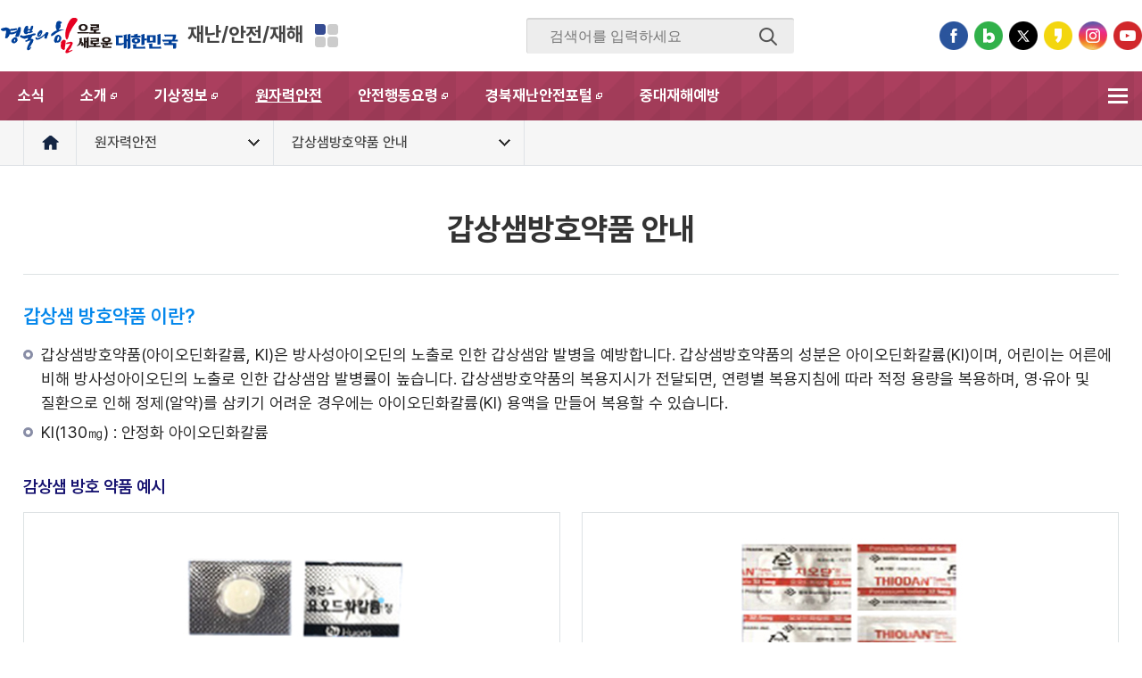

--- FILE ---
content_type: text/html; charset=utf-8
request_url: http://news.gyeongbuk.go.kr/Main/open_contents/section/disaster/page.do?mnu_uid=8478&LARGE_CODE=380&MEDIUM_CODE=80&SMALL_CODE=50&mnu_order=4
body_size: 57006
content:


 



















	
	






<!DOCTYPE HTML>
<html lang="ko">
<head>
	<meta charset="UTF-8">
	<meta http-equiv="X-UA-Compatible" content="IE=edge">
	<meta name="viewport" content="width=device-width, initial-scale=1, maximum-scale=1, minimum-scale=1, user-scalable=yes">
	<title id="titlePath">갑상샘방호약품 안내<원자력안전<재난/안전/재해</title>
	<link rel="stylesheet" type="text/css" href="/Main/open_contents/section2023/css/common.css">
	<link rel="stylesheet" type="text/css" href="/Main/open_contents/section2023/css/bottom.css">
	<link rel="stylesheet" type="text/css" href="/Main/open_contents/section2023/css/layout.css"> 
	<link rel="stylesheet" type="text/css" href="/Main/open_contents/section/common/css/swiper.min.css">
	<link rel="stylesheet" type="text/css" href="/Main/open_contents/section2023/css/header.css">
	<script src="/Main/open_contents/section/js/jquery-1.12.2.min.js"></script>
	<script src="/Main/open_contents/section/js/slick.js"></script>
	<!--[if lt IE 9]>
		<script src="/Main/open_contents/section/js/html5hsim.js"></script>
		<script src="/Main/open_contents/section/js/respond.min.js"></script>
	<![endif]-->
	<script src="/Main/design/common/js/calendar.js"></script>
	<script src="/Main/open_contents/section/js/jquery.bxslider.js"></script>
	<script src="/Main/open_contents/section/js/mobile_navi.js"></script>
	<script src="/Main/open_contents/section/js/common.js"></script>
	<script src="/Main/open_contents/section/js/header_2019.js"></script>
	<script src="/Main/open_contents/section/js/swiper.min.js"></script>
	<script src="/Main/open_contents/section/js/jquery.touchSlider.js"></script>
	<script src="/Main/open_contents/section2023/js/sub.js"></script>
	<script>
		var mcode = 80;

		$(document).ready(function() {
			for(var i = 0; i < 10; i++) {
				$("#top_"+mcode).removeClass("on_sel");
			}
			$("#top_"+mcode).addClass("on_sel");


		});
	</script>
	<link rel="stylesheet" type="text/css" href="/Main/open_contents/section2023/css/sub_layout.css">
	<link rel="stylesheet" type="text/css" href="/Main/open_contents/section/disaster/css/sub_content.css">
</head>
<body>
	<div id="wrap">
		<div id="skipBtn" tabindex="-1">  
			<a href="#container">본문 바로가기</a>  
		</div>

		

 



















	
	






 








	
	
	
	
	
	
	
	
	
	
	
	
	
	
	
	
	
	
	

	
	

	
	

<div id="header_2019" class="disaster">
	<div class="inner">
		<h1 class="logo_2019">
			
				
				
				
				
				
							
				
				
					<a href="/Main/index.html">
					<span class="ico"><img src="/data/intro_2021/img/intro/logo_2022_section.png" alt="경북의 힘으로! 새로운 대한민국"></span>				
					</a><a href="/Main/open_contents/section/disaster/index.html">재난/안전/재해</a>
				
				
				
				
				
				
				
				
				
				
				
				
				
				
				
				
				
				
				
				
				
			
		</h1>


		<div class="field_site_wrap">
			<button type="button" class="field_btn">분야별 사이트</button>
			<div class="field_site_list_wrap">
				<ul class="field_site_list">
					<li><a href="/Main/open_contents/section/finace/index.html"><span class="ico"><img src="/Main/Images/section/common/ico_part01N.png" alt=""></span><span class="txt">예산/재정/계약/세금</span></a></li>
					<li><a href="/Main/open_contents/section/farm/index.html"><span class="ico"><img src="/Main/Images/section/common/ico_part02N.png" alt=""></span><span class="txt">농업/축산</span></a></li>
					<li><a href="/Main/open_contents/section/forest/index.html"><span class="ico"><img src="/Main/Images/section/common/ico_part11N.png" alt=""></span><span class="txt">산림</span></a></li>
					<li><a href="/Main/open_contents/section/marinefishery/index.html"><span class="ico"><img src="/Main/Images/section/common/ico_part03N.png" alt=""></span><span class="txt">해양수산</span></a></li>
					<li><a href="/Main/open_contents/section/wel/index.html"><span class="ico"><img src="/Main/Images/section/common/ico_part04N.png" alt=""></span><span class="txt">보건ㆍ복지/여성/장애인</span></a></li>
					<li><a href="/Main/open_contents/section/culture/index.html"><span class="ico"><img src="/Main/Images/section/common/ico_part05N.png" alt=""></span><span class="txt">문화/관광/음식</span></a></li>
					<li><a href="/Main/open_contents/section/disaster/index.html"><span class="ico"><img src="/Main/Images/section/common/ico_part06N.png" alt=""></span><span class="txt">재난/안전/재해</span></a></li>
					<li><a href="/Main/open_contents/section/economy/index.html"><span class="ico"><img src="/Main/Images/section/common/ico_part13N.png" alt=""></span><span class="txt">산업/토지/주택</span></a></li>
					<li><a href="/Main/open_contents/section/economy2020/index.html"><span class="ico"><img src="/Main/Images/section/common/ico_part07N.png" alt=""></span><span class="txt">경제</span></a></li>
					<li><a href="/Main/open_contents/section/air/index.html"><span class="ico"><img src="/Main/Images/section/common/ico_part08N.png" alt=""></span><span class="txt">실시간대기정보</span></a></li>
					<li><a href="/Main/open_contents/section/exam_info/index.html"><span class="ico"><img src="/Main/Images/section/common/ico_part09N.png" alt=""></span><span class="txt">시험정보</span></a></li>
					<li><a href="/Main/open_contents/section/env/index.html"><span class="ico"><img src="/Main/Images/section/common/ico_part10N.png" alt=""></span><span class="txt">환경</span></a></li>
					<li><a href="/Main/open_contents/section/datastat/index.html"><span class="ico"><img src="/Main/Images/section/common/ico_part15N.png" alt=""></span><span class="txt">공공데이터&통계</span></a></li>
					<li><a href="/Sub/open_contents/section/invest/index.do"><span class="ico"><img src="/Main/Images/section/common/ico_part12N.png" alt=""></span><span class="txt">투자유치</span></a></li>
				</ul>
				<button type="button" class="field_close_btn">분야별 사이트 닫기</button>
			</div>
		</div>

		<div class="mobile_other_btn">
			<button class="m_all_sch_btn" type="button"><span class="ico open">검색열기</span></button>
			<button class="m_all_menu_btn" type="button"><span class="ico">전체메뉴</span></button>
		</div>

		<div class="search_wrap">					
			<div class="sch_inp_box">
				<form name="total_search" id="total_search" onsubmit="return checkTotalSearchDt()" action="https://search.gb.go.kr/index.jsp" target="_blank" accept-charset="UTF-8">
					<input name="kwd" id="kwd" type="hidden">
					<input name="preKwd" id="preKwd" type="hidden" value="">
					<input name="sort" id="sort" type="hidden" value="r">
					<input type="hidden" name="CSRF_TOKEN" value="">
					<fieldset>
					<legend class="hide">통합검색 폼</legend>
						<input name="kwdStr" class="searchWord" id="kwdStr" type="text" title="검색어입력" placeholder="검색어를 입력하세요" value="" style="ime-mode:active;">
						<button title="새창" class="sch_btn" type="submit">검색</button>
					</fieldset>
				</form>
			</div>
		</div>

		<div class="sns">
			<a href="https://www.facebook.com/pridegb" class="facebook" target="_blank" title="페이스북 새창열림">페이스북</a> 
			<a href="https://blog.naver.com/gyeongbuk_official" class="blog" target="_blank" title="블로그 새창열림">블로그</a> 
			<a href="https://twitter.com/gyeongsangbukdo" class="twitter" target="_blank" title="트위터 새창열림">트위터</a> 
			<a href="https://story.kakao.com/ch/pride_gb" class="kakao" target="_blank" title="카카오스토리 새창열림">카카오스토리</a> 
			<a href="https://www.instagram.com/pridegb/" class="insta" target="_blank" title="인스타그램 새창열림">인스타그램</a> 
			<a href="https://www.youtube.com/channel/UClUMxNBoKujXtXtzdqhq9sg" class="youtube" target="_blank" title="유튜브 새창열림">유튜브</a> 
		</div>
	</div>
</div>
	<script>
	//<![CDATA[
		function checkTotalSearchDt(){
			var kwdStr = document.getElementById("kwdStr");

			if (kwdStr.value.replace(/ /g, "").length == 0) 
			{
				alert("검색어를 입력하세요!");
				kwdStr.select();
				return false;
			}
			document.getElementById("kwd").value = encodeURIComponent(kwdStr.value);
			return true;
		}
	 
	//]]>
	</script>

	
		
		
		
		
		
		
		
		
		
		
		
		
		
		
		
		
		
		
		
		
		
		
		

	
	
	
		<div id="gnb_2019" class="disaster">
	
	
	<script>
	$(document).ready(function() {
		var url = window.location.href;
		var mnu_uid = '8478';
		var mnu_level = '2';

		if(url.indexOf("page.do") > -1) {
			if(mnu_level == 2) {
				$("#m_"+mnu_uid).addClass("on");
				$("#m_"+mnu_uid).parent().parent().parent().addClass("active");
			} else if(mnu_level == 3 || mnu_level == 4) {
				$("#m_"+mnu_uid).addClass("on");
				$("#m_"+mnu_uid).parent().parent().parent().parent().parent().addClass("active");
				$("#m_"+mnu_uid).parent().parent().addClass("active");
			} else {
				//alert(3);
			}
		}
	});
	</script>

		
		
			<div class="inner">
				
<ul class="gnb_list">
	<li class="dep1" id="top_5"><a class="dep1_tit" href="/Main/open_contents/section/disaster/page.do?mnu_uid=2362&amp;LARGE_CODE=380&amp;MEDIUM_CODE=5">소식</a>
		<div class="dep1_sub_menu">
			<ul class="dep2">
				<li>
					<a href="/Main/open_contents/section/disaster/page.do?mnu_uid=2868&amp;LARGE_CODE=380&amp;MEDIUM_CODE=5&amp;SMALL_CODE=10&mnu_order=1">공지사항</a>
				</li>
				<li>
					<a href="/Main/open_contents/section/disaster/page.do?mnu_uid=10501&amp;LARGE_CODE=380&amp;MEDIUM_CODE=5&amp;SMALL_CODE=20&amp;link=programs/section/workInfo/fire_measure&mnu_order=1">산불 범정부 지원대책</a>
				</li>
			</ul>
		</div>
	</li>
	<li class="dep1"><a class="dep1_tit" href="https://www.gb.go.kr/gbsafe/page/2405/5013.tc" target="_blank" title="새창 열림">소개</a>
		<div class="dep1_sub_menu">
		</div>
	</li>
	<li class="dep1"><a class="dep1_tit" href="https://www.gb.go.kr/gbsafe/weather/midFcst/view.tc?mn=2381&pageSeq=5031" target="_blank" title="새창 열림">기상정보</a>
		<div class="dep1_sub_menu">
		</div>
	</li>
	<li class="dep1" id="top_80"><a class="dep1_tit" href="/Main/open_contents/section/disaster/page.do?mnu_uid=8473&amp;LARGE_CODE=380&amp;MEDIUM_CODE=80">원자력안전</a>
		<div class="dep1_sub_menu">
			<ul class="dep2">
				<li>
					<a href="/Main/open_contents/section/disaster/page.do?mnu_uid=8524&amp;LARGE_CODE=380&amp;MEDIUM_CODE=80&amp;SMALL_CODE=100&mnu_order=4">방사선비상 나를 지키는 행동(월성, 한울)</a>
				</li>
				<li>
					<a href="/Main/open_contents/section/disaster/page.do?mnu_uid=8525&amp;LARGE_CODE=380&amp;MEDIUM_CODE=80&amp;SMALL_CODE=110&mnu_order=4">방사선비상계획구역</a>
				</li>
				<li>
					<a href="/Main/open_contents/section/disaster/page.do?mnu_uid=8474&amp;LARGE_CODE=380&amp;MEDIUM_CODE=80&amp;SMALL_CODE=10&mnu_order=4">방사선/능 정보</a>
				</li>
				<li>
					<a href="/Main/open_contents/section/disaster/page.do?mnu_uid=8475&amp;LARGE_CODE=380&amp;MEDIUM_CODE=80&amp;SMALL_CODE=20&mnu_order=4">방사능방재 대응체계</a>
				</li>
				<li>
					<a href="/Main/open_contents/section/disaster/page.do?mnu_uid=8478&amp;LARGE_CODE=380&amp;MEDIUM_CODE=80&amp;SMALL_CODE=50&mnu_order=4">갑상샘방호약품 안내</a>
				</li>
				<li>
					<a href="/Main/open_contents/section/disaster/page.do?mnu_uid=8479&amp;LARGE_CODE=380&amp;MEDIUM_CODE=80&amp;SMALL_CODE=60&mnu_order=4">실시간 환경방사선량</a>
				</li>
				<li>
					<a href="/Main/open_contents/section/disaster/page.do?mnu_uid=8480&amp;LARGE_CODE=380&amp;MEDIUM_CODE=80&amp;SMALL_CODE=70&mnu_order=4">원자력안전 정보공개</a>
				</li>
				<li>
					<a href="/Main/open_contents/section/disaster/page.do?mnu_uid=8481&amp;LARGE_CODE=380&amp;MEDIUM_CODE=80&amp;SMALL_CODE=80&mnu_order=4">원자력안전 관련 사이트</a>
				</li>
				<li>
					<a href="/Main/open_contents/section/disaster/page.do?mnu_uid=8482&amp;LARGE_CODE=380&amp;MEDIUM_CODE=80&amp;SMALL_CODE=90&mnu_order=4">원자력안전 관련 자료실</a>
				</li>
			</ul>
		</div>
	</li>
	<li class="dep1"><a class="dep1_tit" href="https://www.safekorea.go.kr/idsiSFK/neo/sfk/cs/contents/prevent/prevent01.html?menuSeq=126" target="_blank" title="새창 열림">안전행동요령</a>
		<div class="dep1_sub_menu">
		</div>
	</li>
	<li class="dep1"><a class="dep1_tit" href="http://www.gb.go.kr/gbsafe/" target="_blank" title="새창 열림">경북재난안전포털</a>
		<div class="dep1_sub_menu">
		</div>
	</li>
	<li class="dep1" id="top_"><a class="dep1_tit" href="/Main/open_contents/section/disaster/page.do?mnu_uid=10461&amp;">중대재해예방</a>
		<div class="dep1_sub_menu">
			<ul class="dep2">
				<li>
					<a href="/Main/open_contents/section/disaster/page.do?mnu_uid=10462&amp;&mnu_order=10">중대재해처벌법 개요</a>
				</li>
				<li>
					<a href="/Main/open_contents/section/disaster/page.do?mnu_uid=10463&amp;&mnu_order=10">경상북도 안전보건 경영방침</a>
				</li>
				<li>
					<a href="/Main/open_contents/section/disaster/page.do?mnu_uid=10464&amp;&mnu_order=10">중대재해예방 정보</a>
				</li>
			</ul>
		</div>
	</li>
</ul>

				
	<div class="all_menu_btn_wrap">
		<button type="button" class="all_menu_btn">전체메뉴</button>
		<div class="all_menu_wrap">
			<div class="inner">
				<ul class="all_menu_dep1">
					<li><a href="/Main/open_contents/section/disaster/page.do?mnu_uid=2362&amp;LARGE_CODE=380&amp;MEDIUM_CODE=5">소식</a>
						<div class="all_menu_dep2">
							<ul>
								<li><a href="/Main/open_contents/section/disaster/page.do?mnu_uid=2868&amp;LARGE_CODE=380&amp;MEDIUM_CODE=5&amp;SMALL_CODE=10" >공지사항</a></li>
								<li><a href="/Main/open_contents/section/disaster/page.do?mnu_uid=10501&amp;LARGE_CODE=380&amp;MEDIUM_CODE=5&amp;SMALL_CODE=20&amp;link=programs/section/workInfo/fire_measure" >산불 범정부 지원대책</a></li>
							</ul>
						</div>
					</li>
					<li><a href="https://www.gb.go.kr/gbsafe/page/2405/5013.tc">소개</a>
						<div class="all_menu_dep2">
						</div>
					</li>
					<li><a href="https://www.gb.go.kr/gbsafe/weather/midFcst/view.tc?mn=2381&pageSeq=5031">기상정보</a>
						<div class="all_menu_dep2">
						</div>
					</li>
					<li><a href="/Main/open_contents/section/disaster/page.do?mnu_uid=8473&amp;LARGE_CODE=380&amp;MEDIUM_CODE=80">원자력안전</a>
						<div class="all_menu_dep2">
							<ul>
								<li><a href="/Main/open_contents/section/disaster/page.do?mnu_uid=8524&amp;LARGE_CODE=380&amp;MEDIUM_CODE=80&amp;SMALL_CODE=100" >방사선비상 나를 지키는 행동(월성, 한울)</a></li>
								<li><a href="/Main/open_contents/section/disaster/page.do?mnu_uid=8525&amp;LARGE_CODE=380&amp;MEDIUM_CODE=80&amp;SMALL_CODE=110" >방사선비상계획구역</a></li>
								<li><a href="/Main/open_contents/section/disaster/page.do?mnu_uid=8474&amp;LARGE_CODE=380&amp;MEDIUM_CODE=80&amp;SMALL_CODE=10" >방사선/능 정보</a></li>
								<li><a href="/Main/open_contents/section/disaster/page.do?mnu_uid=8475&amp;LARGE_CODE=380&amp;MEDIUM_CODE=80&amp;SMALL_CODE=20" >방사능방재 대응체계</a></li>
								<li><a href="/Main/open_contents/section/disaster/page.do?mnu_uid=8478&amp;LARGE_CODE=380&amp;MEDIUM_CODE=80&amp;SMALL_CODE=50" >갑상샘방호약품 안내</a></li>
								<li><a href="/Main/open_contents/section/disaster/page.do?mnu_uid=8479&amp;LARGE_CODE=380&amp;MEDIUM_CODE=80&amp;SMALL_CODE=60" >실시간 환경방사선량</a></li>
								<li><a href="/Main/open_contents/section/disaster/page.do?mnu_uid=8480&amp;LARGE_CODE=380&amp;MEDIUM_CODE=80&amp;SMALL_CODE=70" >원자력안전 정보공개</a></li>
								<li><a href="/Main/open_contents/section/disaster/page.do?mnu_uid=8481&amp;LARGE_CODE=380&amp;MEDIUM_CODE=80&amp;SMALL_CODE=80" >원자력안전 관련 사이트</a></li>
								<li><a href="/Main/open_contents/section/disaster/page.do?mnu_uid=8482&amp;LARGE_CODE=380&amp;MEDIUM_CODE=80&amp;SMALL_CODE=90" >원자력안전 관련 자료실</a></li>
							</ul>
						</div>
					</li>
					<li><a href="https://www.safekorea.go.kr/idsiSFK/neo/sfk/cs/contents/prevent/prevent01.html?menuSeq=126">안전행동요령</a>
						<div class="all_menu_dep2">
						</div>
					</li>
					<li><a href="http://www.gb.go.kr/gbsafe/">경북재난안전포털</a>
						<div class="all_menu_dep2">
						</div>
					</li>
					<li><a href="/Main/open_contents/section/disaster/page.do?mnu_uid=10461&amp;">중대재해예방</a>
						<div class="all_menu_dep2">
							<ul>
								<li><a href="/Main/open_contents/section/disaster/page.do?mnu_uid=10462&amp;" >중대재해처벌법 개요</a></li>
								<li><a href="/Main/open_contents/section/disaster/page.do?mnu_uid=10463&amp;" >경상북도 안전보건 경영방침</a></li>
								<li><a href="/Main/open_contents/section/disaster/page.do?mnu_uid=10464&amp;" >중대재해예방 정보</a></li>
							</ul>
						</div>
					</li>
				</ul>
			</div>
		<button type="button" class="all_menu_close_btn"><span class="ico">전체메뉴 닫기</span></button>
		</div>
		<div class="all_menu_bg"></div>
	</div>

				
<div class="m_gnb_list">
	<div class="swiper-container">
		<div class="swiper-wrapper">
			<div class="dep1 swiper-slide" id="menu5"><a class="dep1_tit" target="_self" href="/Main/open_contents/section/disaster/page.do?mnu_uid=2362&amp;LARGE_CODE=380&amp;MEDIUM_CODE=5">소식</a></div>
			<div class="dep1 swiper-slide" id="menu10"><a class="dep1_tit" target="_self" href="https://www.gb.go.kr/gbsafe/page/2405/5013.tc">소개</a></div>
			<div class="dep1 swiper-slide" id="menu20"><a class="dep1_tit" target="_self" href="https://www.gb.go.kr/gbsafe/weather/midFcst/view.tc?mn=2381&pageSeq=5031">기상정보</a></div>
			<div class="dep1 swiper-slide" id="menu80"><a class="dep1_tit" target="_self" href="/Main/open_contents/section/disaster/page.do?mnu_uid=8473&amp;LARGE_CODE=380&amp;MEDIUM_CODE=80">원자력안전</a></div>
			<div class="dep1 swiper-slide" id="menu30"><a class="dep1_tit" target="_self" href="https://www.safekorea.go.kr/idsiSFK/neo/sfk/cs/contents/prevent/prevent01.html?menuSeq=126">안전행동요령</a></div>
			<div class="dep1 swiper-slide" id="menu60"><a class="dep1_tit" target="_self" href="http://www.gb.go.kr/gbsafe/">경북재난안전포털</a></div>
			<div class="dep1 swiper-slide" id="menu"><a class="dep1_tit" target="_self" href="/Main/open_contents/section/disaster/page.do?mnu_uid=10461&amp;">중대재해예방</a></div>
		</div>
		</div>
	<div class="swiper-button-next" tabindex="0" role="button" aria-label="Next slide" aria-disabled="false"><span>다음 메뉴</span></div>
</div> 
			</div>
			
			
<div id="mobileMenu">
	<div class="mobile_menu_sns">
		<p>경상북도 SNS 바로가기</p>
		<ul>
			<li><a title="페이스북 새 창으로 열림" href="https://www.facebook.com/pridegb" target="_blank" ><img alt="페이스북" src="/Main/Images/section/common/hd_sns_fb_ico.png"></a></li>
			<li><a title="블로그 새 창으로 열림" href="https://blog.naver.com/pride_gb" target="_blank"><img alt="블로그" src="/Main/Images/section/common/hd_sns_blog_ico.png"></a></li>
			<li><a title="트위터 새 창으로 열림" href="https://twitter.com/gyeongsangbukdo" target="_blank"><img alt="트위터" src="/Main/Images/section/common/hd_sns_twt_ico.png"></a></li>
			<li><a title="카카오스토리 새 창으로 열림" href="https://story.kakao.com/ch/pride_gb" target="_blank"><img alt="카카오스토리" src="/Main/Images/section/common/hd_sns_kakao_ico.png"></a></li>
			<li><a title="인스타그램 새 창으로 열림" href="https://www.instagram.com/pridegb/" target="_blank"><img alt="인스타그램" src="/Main/Images/section/common/hd_sns_instagram_ico.png"></a></li>
			<li><a title="유튜브 새 창으로 열림" href="https://www.youtube.com/channel/UClUMxNBoKujXtXtzdqhq9sg" target="_blank"><img alt="유튜브" src="/Main/Images/section/common/hd_sns_youtube_ico.png"></a></li>
		</ul>
	</div>
	<div class="mobile_menu_list_wrap">
		<ul class="mobile_menu_list">
			<li class="dep1"> <button type="button" class="dep1_txt">소식</button>
				<div class="dep1_sub_menu">
					<ul class="dep2">
						<li id="m_2868">
							<a class="dep2_txt " href="/Main/open_contents/section/disaster/page.do?mnu_uid=2868&amp;LARGE_CODE=380&amp;MEDIUM_CODE=5&amp;SMALL_CODE=10">공지사항</a>
						</li>
						<li id="m_10501">
							<a class="dep2_txt " href="/Main/open_contents/section/disaster/page.do?mnu_uid=10501&amp;LARGE_CODE=380&amp;MEDIUM_CODE=5&amp;SMALL_CODE=20&amp;link=programs/section/workInfo/fire_measure">산불 범정부 지원대책</a>
						</li>
					</ul>
				</div>
			</li>
			<li class="dep1"> <button type="button" class="dep1_txt">소개</button>
			</li>
			<li class="dep1"> <button type="button" class="dep1_txt">기상정보</button>
			</li>
			<li class="dep1"> <button type="button" class="dep1_txt">원자력안전</button>
				<div class="dep1_sub_menu">
					<ul class="dep2">
						<li id="m_8524">
							<a class="dep2_txt " href="/Main/open_contents/section/disaster/page.do?mnu_uid=8524&amp;LARGE_CODE=380&amp;MEDIUM_CODE=80&amp;SMALL_CODE=100">방사선비상 나를 지키는 행동(월성, 한울)</a>
						</li>
						<li id="m_8525">
							<a class="dep2_txt " href="/Main/open_contents/section/disaster/page.do?mnu_uid=8525&amp;LARGE_CODE=380&amp;MEDIUM_CODE=80&amp;SMALL_CODE=110">방사선비상계획구역</a>
						</li>
						<li id="m_8474">
							<a class="dep2_txt " href="/Main/open_contents/section/disaster/page.do?mnu_uid=8474&amp;LARGE_CODE=380&amp;MEDIUM_CODE=80&amp;SMALL_CODE=10">방사선/능 정보</a>
						</li>
						<li id="m_8475">
							<a class="dep2_txt " href="/Main/open_contents/section/disaster/page.do?mnu_uid=8475&amp;LARGE_CODE=380&amp;MEDIUM_CODE=80&amp;SMALL_CODE=20">방사능방재 대응체계</a>
						</li>
						<li id="m_8478">
							<a class="dep2_txt " href="/Main/open_contents/section/disaster/page.do?mnu_uid=8478&amp;LARGE_CODE=380&amp;MEDIUM_CODE=80&amp;SMALL_CODE=50">갑상샘방호약품 안내</a>
						</li>
						<li id="m_8479">
							<a class="dep2_txt " href="/Main/open_contents/section/disaster/page.do?mnu_uid=8479&amp;LARGE_CODE=380&amp;MEDIUM_CODE=80&amp;SMALL_CODE=60">실시간 환경방사선량</a>
						</li>
						<li id="m_8480">
							<a class="dep2_txt " href="/Main/open_contents/section/disaster/page.do?mnu_uid=8480&amp;LARGE_CODE=380&amp;MEDIUM_CODE=80&amp;SMALL_CODE=70">원자력안전 정보공개</a>
						</li>
						<li id="m_8481">
							<a class="dep2_txt " href="/Main/open_contents/section/disaster/page.do?mnu_uid=8481&amp;LARGE_CODE=380&amp;MEDIUM_CODE=80&amp;SMALL_CODE=80">원자력안전 관련 사이트</a>
						</li>
						<li id="m_8482">
							<a class="dep2_txt " href="/Main/open_contents/section/disaster/page.do?mnu_uid=8482&amp;LARGE_CODE=380&amp;MEDIUM_CODE=80&amp;SMALL_CODE=90">원자력안전 관련 자료실</a>
						</li>
					</ul>
				</div>
			</li>
			<li class="dep1"> <button type="button" class="dep1_txt">안전행동요령</button>
			</li>
			<li class="dep1"> <button type="button" class="dep1_txt">경북재난안전포털</button>
			</li>
			<li class="dep1"> <button type="button" class="dep1_txt">중대재해예방</button>
				<div class="dep1_sub_menu">
					<ul class="dep2">
						<li id="m_10462">
							<a class="dep2_txt " href="/Main/open_contents/section/disaster/page.do?mnu_uid=10462&amp;">중대재해처벌법 개요</a>
						</li>
						<li id="m_10463">
							<a class="dep2_txt " href="/Main/open_contents/section/disaster/page.do?mnu_uid=10463&amp;">경상북도 안전보건 경영방침</a>
						</li>
						<li id="m_10464">
							<a class="dep2_txt " href="/Main/open_contents/section/disaster/page.do?mnu_uid=10464&amp;">중대재해예방 정보</a>
						</li>
					</ul>
				</div>
			</li>
		</ul>
	</div>
<button class="mobile_menu_close" type="button"><span class="ico">전체메뉴 닫기</span></button>
</div>
<div class="mobile_menu_bg"></div>
		
		
	

	</div>


		<div id="snb">
			<h2 class="hidden">서브메뉴</h2>
			<nav class="wrap">
				

<!--
	String virtualNo = Util.nvl(session.getAttribute("virtualNo"));
	String law_simpan = "law_simpan01;law_simpan02;law_simpan03;law_simpan04;law_simpan05;law_simpan06;law_simpan07;law_simpan08;law_simpan09;law_simpan10;law_simpan11;law_simpan12;";
	boolean result		= (virtualNo.length()!=0 && law_simpan.indexOf(virtualNo+";")>-1)?true:false; 

	
-->

<!-- 2뎁스 -->




<a href="/Main/open_contents/section/disaster/index.do" class="home">홈</a>

<ul class="snb_depth1">

<li>

<a href="#" ><span>원자력안전</span></a>
<ul class="snb_depth2">

<li><a href="/Main/open_contents/section/disaster/page.do?mnu_uid=2362&LARGE_CODE=380&MEDIUM_CODE=5" >소식</a></li>
<li><a href="https://www.gb.go.kr/gbsafe/page/2405/5013.tc" target="_blank" title="새창 열림">소개</a></li>
<li><a href="https://www.gb.go.kr/gbsafe/weather/midFcst/view.tc?mn=2381&pageSeq=5031" target="_blank" title="새창 열림">기상정보</a></li>
<li><a href="/Main/open_contents/section/disaster/page.do?mnu_uid=8473&LARGE_CODE=380&MEDIUM_CODE=80" >원자력안전</a></li>
<li><a href="https://www.safekorea.go.kr/idsiSFK/neo/sfk/cs/contents/prevent/prevent01.html?menuSeq=126" target="_blank" title="새창 열림">안전행동요령</a></li>
<li><a href="http://www.gb.go.kr/gbsafe/" target="_blank" title="새창 열림">경북재난안전포털</a></li>
<li><a href="/Main/open_contents/section/disaster/page.do?mnu_uid=10461&" >중대재해예방</a></li>
</ul>

</li>

<li>

<a href="#" ><span>갑상샘방호약품 안내</span></a>
<ul class="snb_depth2">

<li><a href="/Main/open_contents/section/disaster/page.do?mnu_uid=8524&LARGE_CODE=380&MEDIUM_CODE=80&SMALL_CODE=100" >방사선비상 나를 지키는 행동(월성, 한울)</a></li>
<li><a href="/Main/open_contents/section/disaster/page.do?mnu_uid=8525&LARGE_CODE=380&MEDIUM_CODE=80&SMALL_CODE=110" >방사선비상계획구역</a></li>
<li><a href="/Main/open_contents/section/disaster/page.do?mnu_uid=8474&LARGE_CODE=380&MEDIUM_CODE=80&SMALL_CODE=10" >방사선/능 정보</a></li>
<li><a href="/Main/open_contents/section/disaster/page.do?mnu_uid=8475&LARGE_CODE=380&MEDIUM_CODE=80&SMALL_CODE=20" >방사능방재 대응체계</a></li>
<li><a href="/Main/open_contents/section/disaster/page.do?mnu_uid=8478&LARGE_CODE=380&MEDIUM_CODE=80&SMALL_CODE=50" >갑상샘방호약품 안내</a></li>
<li><a href="/Main/open_contents/section/disaster/page.do?mnu_uid=8479&LARGE_CODE=380&MEDIUM_CODE=80&SMALL_CODE=60" >실시간 환경방사선량</a></li>
<li><a href="/Main/open_contents/section/disaster/page.do?mnu_uid=8480&LARGE_CODE=380&MEDIUM_CODE=80&SMALL_CODE=70" >원자력안전 정보공개</a></li>
<li><a href="/Main/open_contents/section/disaster/page.do?mnu_uid=8481&LARGE_CODE=380&MEDIUM_CODE=80&SMALL_CODE=80" >원자력안전 관련 사이트</a></li>
<li><a href="/Main/open_contents/section/disaster/page.do?mnu_uid=8482&LARGE_CODE=380&MEDIUM_CODE=80&SMALL_CODE=90" >원자력안전 관련 자료실</a></li>
</ul>

</li>

<li>

<ul class="snb_depth2">

</ul>

</li>

</ul>



			</nav>
		</div>

		<div id="container" class="wrap">
			<h2 class="hidden">재난/안전/재해</h2>
			<h3>갑상샘방호약품 안내</h3>
			<div id="content">
				
				<!-- // 탭메뉴 -->
				
				
				
				
					
						
							
						

 



















	
	





	
	
	
		<h4>갑상샘 방호약품 이란?</h4>

<ul class="depth1">
	<li>갑상샘방호약품(아이오딘화칼륨, KI)은 방사성아이오딘의 노출로 인한 갑상샘암 발병을 예방합니다. 갑상샘방호약품의 성분은 아이오딘화칼륨(KI)이며, 어린이는 어른에 비해 방사성아이오딘의 노출로 인한 갑상샘암 발병률이 높습니다. 갑상샘방호약품의 복용지시가 전달되면, 연령별 복용지침에 따라 적정 용량을 복용하며, 영&middot;유아 및 질환으로 인해 정제(알약)를 삼키기 어려운 경우에는 아이오딘화칼륨(KI) 용액을 만들어 복용할 수 있습니다.</li>
	<li>KI(130㎎) : 안정화 아이오딘화칼륨</li>
</ul>

<h5>감상샘 방호 약품 예시</h5>

<ul class="img_site li2">
	<li><span class="img"><img alt="고용량 감상샘 방호 약품(요오드화칼륨 130mg/정)" src="/Main/Images/section/disaster/sub/protection01.jpg" /></span> <span class="txt">고용량 감상샘 방호 약품<br />
	(요오드화칼륨 130mg/정)</span></li>
	<li><span class="img"><img alt="저용량 감상샘 방호 약품(요오드화칼륨 32.5mg/정)" src="/Main/Images/section/disaster/sub/protection02.jpg" /></span> <span class="txt">저용량 감상샘 방호 약품<br />
	(요오드화칼륨 32.5mg/정)</span></li>
</ul>

<h4>갑상샘방호약품의 배포 및 복용시기</h4>

<ul class="depth1">
	<li><span>배포시기</span>

	<ul class="depth2">
		<li>원자력발전소 방사선비상시 약품 배포가 결정되면 읍ㆍ면ㆍ동에서(공무원, 통장, 이장 등) 1인당 2정씩을 배포합니다.</li>
	</ul>
	</li>
	<li><span>복용시기</span>
	<ul class="depth2">
		<li>원자력발전소 방사선비상이 발령되면 문자, TV, 라디오 등으로 알려드리며, 배포 받으신 갑상샘방호약품은 시ㆍ군의 안내에 따라 복용하시면 됩니다.</li>
	</ul>
	</li>
</ul>

<h4>연령별 복용량 및 복용방법 (1일 1회 복용)</h4>

<ul class="depth1">
	<li>아래 표는 아이오딘화칼륨(KI) 정제(알약) 또는 제조된 용액의 연령별 복용량을 제공하고 있습니다. 복용지시가 있을 경우 즉시 연령별 복용량을 경구로 1회 복용하며, 추가적인 내부피폭 가능성이 없는 경우에는 반복 복용이 필요 없습니다.
	<p class="caution"><span>참조</span>신생아, 유아 및 영아의 경우 가루로 만들어 우유나 주스 등에 혼합하면 복용하기가 용이합니다.</p>

	<div class="tbl_wrap">
	<table class="table_v01">
		<caption>연령별 복용량 및 복용방법 (1일 1회 복용)을 나이, 아이오딘화칼륨(KI) 복용량(1일 1회 복용)(고용량(130mg),저용량(32.5mg)) 순으로 나타낸 표입니다.</caption>
		<colgroup>
			<col />
			<col class="wp25" />
			<col class="wp25" />
		</colgroup>
		<thead>
			<tr>
				<th rowspan="2" scope="col">나이</th>
				<th colspan="2" scope="col">아이오딘화칼륨(KI) 복용량(1일 1회 복용)</th>
			</tr>
			<tr>
				<th scope="col">고용량(130mg)</th>
				<th scope="col">저용량(32.5mg)</th>
			</tr>
		</thead>
		<tbody>
			<tr>
				<th scope="row">12세 이상 청소년과 성인</th>
				<td>1정</td>
				<td>4정</td>
			</tr>
			<tr>
				<th scope="row">3 ~ 12세 소아(어린이)</th>
				<td>1/2정</td>
				<td>2정</td>
			</tr>
			<tr>
				<th scope="row">1개월 ~ 3세 영아</th>
				<td>1/4정</td>
				<td>1정</td>
			</tr>
			<tr>
				<th scope="row">신생아(출생 ~ 1개월 미만)</th>
				<td>1/8정</td>
				<td>1/2정</td>
			</tr>
		</tbody>
	</table>
	</div>
	</li>
</ul>

<h4>갑상샘방호약품 복용 시 주의사항</h4>

<ul class="depth1">
	<li>갑상샘방호약품은 갑상샘에 방사성옥소의 침적을 차단시키는 예방적 요법으로 사용하는 것으로, 다른 방사성핵종으로부터 보호하거나 치료 목적으로 사용하는 것이 아닙니다.</li>
	<li>1회 복용 시 복용량을 증량한다고 하여 갑상샘 보호 효과가 높아지지 않습니다.</li>
	<li>임산부에 대하여는 1회 정도 복용은 큰 지장이 없으며, 태아는 임산부의 복용으로 동일한 효과를 볼 수 있습니다.</li>
	<li>반복 복용은 갑상샘기능저하증을 유발할 수 있으므로 특별한 상황 이외에는 반복 복용하지 않도록 합니다.</li>
	<li>심각한 부작용 발생 빈도는 매우 낮지만 과민반응, 침샘부종, 호흡곤란, 피부발진 등의 부작용이 나타날 수 있습니다.</li>
	<li>1회 복용으로 약효는 24시간 동안 유지되며, 추가적인 내부피폭 가능성이 없는 경우에는 반복 복용은 필요 없습니다.</li>
</ul>
	

					
					
					
				
			</div>
			<div class="cont_foot">
				


<!-- 공공누리 -->
						
						<div class="open_area">
							<span class="mark"><img src="/Main/Images/section/common/img_open3.jpg" alt="공공누리 공공저작물 자유이용허락"></span>
							<p>이 게시물은 <strong>&quot;공공누리 제3유형(출처표시 + 변경금지)&quot;</strong> 조건에 따라 자유롭게 이용이 가능합니다.</p>
						</div>
						
						<!-- // 공공누리 -->
						<!-- 담당부서 -->
						<div class="cont_manager">
							<!--<dl class="manager">
								<dt>담당부서 :</dt>
								<dd>
									&nbsp;
										
											경상북도청
										
										
									
								</dd>
							</dl>
							<dl class="tel">
								<dt>전화번호 :</dt>
								<dd>
									&nbsp;
										
											1522-0120
										
										
									
								</dd>
							</dl>-->
							
							
							
							
							<dl class="tel">
								<dt>행복콜센터 :</dt>
								<dd>
									&nbsp;1522-0120
								</dd>
							</dl>
							
							
							<!--
								
								
								<dl class="update">
									<dt>업데이트 날짜 :</dt>
									<dd>

										&nbsp;
											
											
												2024.03.06
											
										
									</dd>
								</dl>
								
							-->
							
						</div>
						<!-- // 담당부서 -->
						<!-- 컨텐츠평가 -->
						<!--<script>
						  	function  saveGratify()
						  	{
						  		if(!$("input:radio[name='surveyPoint']").is(":checked"))
						  		{
						  			alert("만족도 점수를 선택하십시요!");
						  			return false;
						  		}
						  		
						  		$("#mnuPoint").submit();
						  	}
						  </script>
						<div class="cont_rating">
						<form id="mnuPoint" name="mnuPoint" method="post" action="/programs/menuGratify/menuGratify_process.do">
							<input type="hidden" name="mnu_uid" value="8478">
							<input type="hidden" name="rtnUrl" value="page.do?mnu_uid=8478">
							<fieldset>
								<legend>페이지 만족도 및 의견</legend>
								<div class="label_wrap">
									<p>이 페이지에서 제공하는 정보에 대하여 만족하십니까?</p>
									<span class="label_group chk01">
										<input type="radio" id="cmt1" value="5" name="surveyPoint" class="inp_rdo">
										<label for="cmt1">매우 만족</label>
									</span>
									<span class="label_group chk02">
										<input type="radio" id="cmt2" value="4" name="surveyPoint" class="inp_rdo">
										<label for="cmt2">만족</label>
									</span>
									<span class="label_group chk03">
										<input type="radio" id="cmt3" value="3" name="surveyPoint" class="inp_rdo">
										<label for="cmt3">보통</label>
									</span>
									<span class="label_group chk04">
										<input type="radio" id="cmt4" value="2" name="surveyPoint" class="inp_rdo">
										<label for="cmt4">불만족</label>
									</span>
									<span class="label_group chk05">
										<input type="radio" id="cmt5" value="1" name="surveyPoint" class="inp_rdo">
										<label for="cmt5">매우 불만족</label>
									</span>
								</div>
								<div class="cmt_wrap">
									<p class="label"><label for="msg">여러분들의 의견을 남겨주세요.</label></p>
									<div class="inp_cmt">
										<input type="text" name="gra_comment" id="gra_comment" maxlength="80" placeholder="여러분들의 의견을 남겨주세요.">
									</div>
									<input type="button" value="평가하기" class="btn_rate" onclick="saveGratify();">
								</div>
							</fieldset>
							</form>
						</div>-->
						<!-- // 컨텐츠평가 -->

			</div>
		</div>

		 

<div class="section_site">
<div class="inr">
<div class="site_area">
<button>부서별</button>
<div class="lst" id="silguk">
<h4>부서별</h4>
	<ul>
				<li>
					<a href="/Main/page.do?bbscodes2=&B_START=2022-10-28&B_END=2022-12-28&word=&bdName=%EB%B6%80%EC%84%9C%EB%B3%84+%EC%A0%95%EB%B3%B4&mnu_uid=8048&p1=0&p2=0&dept_name=&dept_code=&BD_CODE=dept_news&bbscode1=gbdept&bbscodes=dept_news&deptcodes=6470982&Start=&strkey=0&period_type=0" target="_blank" title="대변인실">대변인실</a>
				</li>
				<li>
					<a href="/Main/page.do?bbscodes2=&B_START=2022-10-28&B_END=2022-12-28&word=&bdName=%EB%B6%80%EC%84%9C%EB%B3%84+%EC%A0%95%EB%B3%B4&mnu_uid=8048&p1=0&p2=0&dept_name=&dept_code=&BD_CODE=dept_news&bbscode1=gbdept&bbscodes=dept_news&deptcodes=6471670&Start=&strkey=0&period_type=0" target="_blank" title="경제혁신추진단">경제혁신추진단</a>
				</li>
				<li>
					<a href="/Main/page.do?bbscodes2=&B_START=2022-10-28&B_END=2022-12-28&word=&bdName=%EB%B6%80%EC%84%9C%EB%B3%84+%EC%A0%95%EB%B3%B4&mnu_uid=8048&p1=0&p2=0&dept_name=&dept_code=&BD_CODE=dept_news&bbscode1=gbdept&bbscodes=dept_news&deptcodes=6470002&Start=&strkey=0&period_type=0" target="_blank" title="감사관실">감사관실</a>
				</li>
				<li>
					<a href="/Main/page.do?bbscodes2=&B_START=2022-10-28&B_END=2022-12-28&word=&bdName=%EB%B6%80%EC%84%9C%EB%B3%84+%EC%A0%95%EB%B3%B4&mnu_uid=8048&p1=0&p2=0&dept_name=&dept_code=&BD_CODE=dept_news&bbscode1=gbdept&bbscodes=dept_news&deptcodes=6470877&Start=&strkey=0&period_type=0" target="_blank" title="미래전략기획단">미래전략기획단</a>
				</li>
				<li>
					<a href="/Main/page.do?bbscodes2=&B_START=2022-10-28&B_END=2022-12-28&word=&bdName=%EB%B6%80%EC%84%9C%EB%B3%84+%EC%A0%95%EB%B3%B4&mnu_uid=8048&p1=0&p2=0&dept_name=&dept_code=&BD_CODE=dept_news&bbscode1=gbdept&bbscodes=dept_news&deptcodes=6470783&Start=&strkey=0&period_type=0" target="_blank" title="기획조정실">기획조정실</a>
				</li>
				<li>
					<a href="/Main/page.do?bbscodes2=&B_START=2022-10-28&B_END=2022-12-28&word=&bdName=%EB%B6%80%EC%84%9C%EB%B3%84+%EC%A0%95%EB%B3%B4&mnu_uid=8048&p1=0&p2=0&dept_name=&dept_code=&BD_CODE=dept_news&bbscode1=gbdept&bbscodes=dept_news&deptcodes=6271572&Start=&strkey=0&period_type=0" target="_blank" title="안전행정실">안전행정실</a>
				</li>
				<li>
					<a href="/Main/page.do?bbscodes2=&B_START=2022-10-28&B_END=2022-12-28&word=&bdName=%EB%B6%80%EC%84%9C%EB%B3%84+%EC%A0%95%EB%B3%B4&mnu_uid=8048&p1=0&p2=0&dept_name=&dept_code=&BD_CODE=dept_news&bbscode1=gbdept&bbscodes=dept_news&deptcodes=6471595&Start=&strkey=0&period_type=0" target="_blank" title="저출생극복본부">저출생극복본부</a>
				</li>
				<li>
					<a href="/Main/page.do?bbscodes2=&B_START=2022-10-28&B_END=2022-12-28&word=&bdName=%EB%B6%80%EC%84%9C%EB%B3%84+%EC%A0%95%EB%B3%B4&mnu_uid=8048&p1=0&p2=0&dept_name=&dept_code=&BD_CODE=dept_news&bbscode1=gbdept&bbscodes=dept_news&deptcodes=6471515&Start=&strkey=0&period_type=0" target="_blank" title="지방시대정책국">지방시대정책국</a>
				</li>
				<li>
					<a href="/Main/page.do?bbscodes2=&B_START=2022-10-28&B_END=2022-12-28&word=&bdName=%EB%B6%80%EC%84%9C%EB%B3%84+%EC%A0%95%EB%B3%B4&mnu_uid=8048&p1=0&p2=0&dept_name=&dept_code=&BD_CODE=dept_news&bbscode1=gbdept&bbscodes=dept_news&deptcodes=6471596&Start=&strkey=0&period_type=0" target="_blank" title="메타AI과학국">메타AI과학국</a>
				</li>
				<li>
					<a href="/Main/page.do?bbscodes2=&B_START=2022-10-28&B_END=2022-12-28&word=&bdName=%EB%B6%80%EC%84%9C%EB%B3%84+%EC%A0%95%EB%B3%B4&mnu_uid=8048&p1=0&p2=0&dept_name=&dept_code=&BD_CODE=dept_news&bbscode1=gbdept&bbscodes=dept_news&deptcodes=6471597&Start=&strkey=0&period_type=0" target="_blank" title="경제통상국">경제통상국</a>
				</li>
				<li>
					<a href="/Main/page.do?bbscodes2=&B_START=2022-10-28&B_END=2022-12-28&word=&bdName=%EB%B6%80%EC%84%9C%EB%B3%84+%EC%A0%95%EB%B3%B4&mnu_uid=8048&p1=0&p2=0&dept_name=&dept_code=&BD_CODE=dept_news&bbscode1=gbdept&bbscodes=dept_news&deptcodes=6471598&Start=&strkey=0&period_type=0" target="_blank" title="공항투자본부">공항투자본부</a>
				</li>
				<li>
					<a href="/Main/page.do?bbscodes2=&B_START=2022-10-28&B_END=2022-12-28&word=&bdName=%EB%B6%80%EC%84%9C%EB%B3%84+%EC%A0%95%EB%B3%B4&mnu_uid=8048&p1=0&p2=0&dept_name=&dept_code=&BD_CODE=dept_news&bbscode1=gbdept&bbscodes=dept_news&deptcodes=6470881&Start=&strkey=0&period_type=0" target="_blank" title="문화관광체육국">문화관광체육국</a>
				</li>
				<li>
					<a href="/Main/page.do?bbscodes2=&B_START=2022-10-28&B_END=2022-12-28&word=&bdName=%EB%B6%80%EC%84%9C%EB%B3%84+%EC%A0%95%EB%B3%B4&mnu_uid=8048&p1=0&p2=0&dept_name=&dept_code=&BD_CODE=dept_news&bbscode1=gbdept&bbscodes=dept_news&deptcodes=6471116&Start=&strkey=0&period_type=0" target="_blank" title="농축산유통국">농축산유통국</a>
				</li>
				<li>
					<a href="/Main/page.do?bbscodes2=&B_START=2022-10-28&B_END=2022-12-28&word=&bdName=%EB%B6%80%EC%84%9C%EB%B3%84+%EC%A0%95%EB%B3%B4&mnu_uid=8048&p1=0&p2=0&dept_name=&dept_code=&BD_CODE=dept_news&bbscode1=gbdept&bbscodes=dept_news&deptcodes=6471599&Start=&strkey=0&period_type=0" target="_blank" title="기후환경국">기후환경국</a>
				</li>
				<li>
					<a href="/Main/page.do?bbscodes2=&B_START=2022-10-28&B_END=2022-12-28&word=&bdName=%EB%B6%80%EC%84%9C%EB%B3%84+%EC%A0%95%EB%B3%B4&mnu_uid=8048&p1=0&p2=0&dept_name=&dept_code=&BD_CODE=dept_news&bbscode1=gbdept&bbscodes=dept_news&deptcodes=6471600&Start=&strkey=0&period_type=0" target="_blank" title="산림자원국">산림자원국</a>
				</li>
				<li>
					<a href="/Main/page.do?bbscodes2=&B_START=2022-10-28&B_END=2022-12-28&word=&bdName=%EB%B6%80%EC%84%9C%EB%B3%84+%EC%A0%95%EB%B3%B4&mnu_uid=8048&p1=0&p2=0&dept_name=&dept_code=&BD_CODE=dept_news&bbscode1=gbdept&bbscodes=dept_news&deptcodes=6471118&Start=&strkey=0&period_type=0" target="_blank" title="복지건강국">복지건강국</a>
				</li>
				<li>
					<a href="/Main/page.do?bbscodes2=&B_START=2022-10-28&B_END=2022-12-28&word=&bdName=%EB%B6%80%EC%84%9C%EB%B3%84+%EC%A0%95%EB%B3%B4&mnu_uid=8048&p1=0&p2=0&dept_name=&dept_code=&BD_CODE=dept_news&bbscode1=gbdept&bbscodes=dept_news&deptcodes=6471201&Start=&strkey=0&period_type=0" target="_blank" title="건설도시국">건설도시국</a>
				</li>
				<li>
					<a href="/Main/page.do?bbscodes2=&B_START=2024-07-25&B_END=2024-09-25&word=&bdName=부서별+정보&mnu_uid=8048&p1=0&p2=0&dept_name=&dept_code=&BD_CODE=dept_news&bbscode1=gbdept&bbscodes=dept_news&deptcodes=6471654&Start=&strkey=4&period_type=0" target="_blank" title="APEC준비지원단">APEC준비지원단</a>
				</li>
				<li>
					<a href="/Main/page.do?bbscodes2=&B_START=2022-10-28&B_END=2022-12-28&word=&bdName=%EB%B6%80%EC%84%9C%EB%B3%84+%EC%A0%95%EB%B3%B4&mnu_uid=8048&p1=0&p2=0&dept_name=&dept_code=&BD_CODE=dept_news&bbscode1=gbdept&bbscodes=dept_news&deptcodes=6471304&Start=&strkey=0&period_type=0" target="_blank" title="환동해지역본부">환동해지역본부</a>
				</li>
				<li>
					<a href="http://gb119.go.kr" target="_blank" title="소방본부">소방본부</a>
				</li>
				<li>
					<a href="/Sub/gboti/index.do" target="_blank" title="인재개발원">인재개발원</a>
				</li>
				<li>
					<a href="http://www.gba.go.kr" target="_blank" title="농업기술원">농업기술원</a>
				</li>
				<li>
					<a href="/Main/gbseed/index.html" target="_blank" title="농업자원관리원">농업자원관리원</a>
				</li>
				<li>
					<a href="/Sub/inhen/index.do" target="_blank" title="보건환경연구원">보건환경연구원</a>
				</li>
				<li>
					<a href="/Main/kblri/index.html" target="_blank" title="축산기술연구소">축산기술연구소</a>
				</li>
				<li>
					<a href="/Main/susan/index.html" target="_blank" title="수산자원연구원">수산자원연구원</a>
				</li>
				<li>
					<a href="/Main/ftc/index.html" target="_blank" title="어업기술원">어업기술원</a>
				</li>
				<li>
					<a href="/Main/gbvet/index.html" target="_blank" title="동물위생시험소">동물위생시험소</a>
				</li>
				<li>
					<a href="/Main/gbforest/index.html" target="_blank" title="산림문화체험센터">산림문화체험센터</a>
				</li>
				<li>
					<a href="/Main/kbfoa/index.html" target="_blank" title="산림환경연구원">산림환경연구원</a>
				</li>
				<!--li>
					<a href="/Main/palgong/index.html" target="_blank" title="팔공산도립공원사무소">팔공산도립공원사무소</a>
				</li-->
				<li>
					<a href="/Main/seoul/index.html" target="_blank" title="서울본부">서울본부</a>
				</li>
				<li>
					<a href="/Main/gunsul_south/index.html" target="_blank" title="남부건설사업소">남부건설사업소</a>
				</li>
				<li>
					<a href="/Main/gunsul/index.html" target="_blank" title="북부건설사업소">북부건설사업소</a>
				</li>
				<li>
					<a href="/Main/jamsa/index.html" target="_blank" title="잠사곤충사업장">잠사곤충사업장</a>
				</li>
				<li>
					<a href="/Main/erosion_control/index.html" target="_blank" title="사방기술교육센터">사방기술교육센터</a>
				</li>
				<li>
					<a href="/Main/tosok/index.html" target="_blank" title="토속어류산업화센터">토속어류산업화센터</a>
				</li>
				<li>
					<a href="https://lib.gb.go.kr/" target="_blank" title="경북도서관">경북도서관</a>
				</li>
				<li>
					<a href="/Main/gbpolice/index.html" target="_blank" title="자치경찰위원회">자치경찰위원회</a>
				</li>
			</ul><a class="close" href="#"><img alt="닫기" src="/Main/Images/section/common/btn_close.png" /></a> 
			</div>
			</div>    
			<div class="site_area">      
			<button>시군청</button>      
			<div class="lst" id="sigun">       
			<h4>시군청</h4>        
			<ul>				
			<li>
					<a href="http://www.gyeongju.go.kr/" target="_blank" title="경주시">경주시</a>				</li>
				<li>
					<a href="http://www.andong.go.kr/" target="_blank" title="안동시">안동시</a>				</li>
				<li>
					<a href="http://www.gumi.go.kr/" target="_blank" title="구미시">구미시</a>				</li>
				<li>
					<a href="https://www.pohang.go.kr" target="_blank" title="포항시">포항시</a>				</li>
				<li>
					<a href="http://gc.go.kr" target="_blank" title="김천시">김천시</a>				</li>
				<li>
					<a href="http://www.yeongju.go.kr" target="_blank" title="영주시">영주시</a>				</li>
				<li>
					<a href="http://www.yc.go.kr" target="_blank" title="영천시">영천시</a>				</li>
				<li>
					<a href="http://www.sangju.go.kr/" target="_blank" title="상주시">상주시</a>				</li>
				<li>
					<a href="https://www.gbmg.go.kr" target="_blank" title="문경시">문경시</a>				</li>
				<li>
					<a href="http://gbgs.go.kr" target="_blank" title="경산시">경산시</a>				</li>
				<li>
					<a href="http://www.usc.go.kr/" target="_blank" title="의성군">의성군</a>				</li>
				<li>
					<a href="http://www.cs.go.kr/" target="_blank" title="청송군">청송군</a>				</li>
				<li>
					<a href="http://www.yyg.go.kr/" target="_blank" title="영양군">영양군</a>				</li>
				<li>
					<a href="http://www.yd.go.kr/" target="_blank" title="영덕군">영덕군</a>				</li>
				<li>
					<a href="http://www.cheongdo.go.kr" target="_blank" title="청도군">청도군</a>				</li>
				<li>
					<a href="http://www.goryeong.go.kr" target="_blank" title="고령군">고령군</a>				</li>
				<li>
					<a href="http://www.sj.go.kr" target="_blank" title="성주군">성주군</a>				</li>
				<li>
					<a href="http://www.chilgok.go.kr" target="_blank" title="칠곡군">칠곡군</a>				</li>
				<li>
					<a href="http://www.ycg.kr" target="_blank" title="예천군">예천군</a>				</li>
				<li>
					<a href="http://www.bonghwa.go.kr" target="_blank" title="봉화군">봉화군</a>				</li>
				<li>
					<a href="http://www.uljin.go.kr/" target="_blank" title="울진군">울진군</a>				</li>
				<li>
					<a href="http://www.ulleung.go.kr" target="_blank" title="울릉군">울릉군</a>				</li>
        </ul>        <a class="close" href="#"><img alt="닫기" src="/Main/Images/section/common/btn_close.png" /></a> </div>    </div>    <div class="site_area">      <button>유관기관</button>      <div class="lst" id="uguan">      <h4>유관기관</h4>        <ul>
				<li>
					<a href="http://www.forwoman.or.kr/" target="_blank" title="경북여성정책개발원">경북여성정책개발원</a>
				</li>
				<li>
					<a href="http://www.gtc.co.kr/" target="_blank" title="경상북도문화관광공사">경상북도문화관광공사</a>
				</li>
				<li>
					<a href="http://www.gbpolice.go.kr/gbpolice/index.do" target="_blank" title="경북지방경찰청">경북지방경찰청</a>
				</li>
				<li>
					<a href="http://www.gbtp.or.kr/" target="_blank" title="(재)경북테크노파크">(재)경북테크노파크</a>
				</li>
				<li>
					<a href="https://www.gbdc.co.kr/" target="_blank" title="경상북도개발공사">경상북도개발공사</a>
				</li>
				<li>
					<a href="http://www.koreastudy.or.kr/" target="_blank" title="한국국학진흥원">한국국학진흥원</a>
				</li>
				<li>
					<a href="http://www.dgi.re.kr/" target="_blank" title="경북연구원">경북연구원</a>
				</li>
				<li>
					<a href="https://t.nts.go.kr/daegunts/main.do" target="_blank" title="대구지방국세청">대구지방국세청</a>
				</li>
				<li>
					<a href="https://www.bok.or.kr/portal/bbs/P0000720/list.do?menuNo=200570&searchBbsSeCd=z12" target="_blank" title="한국은행대구경북본부">한국은행대구경북본부</a>
				</li>
				<li>
					<a href="https://www.mss.go.kr/site/daegu/main.do" target="_blank" title="대구경북지방중소기업청">대구경북지방중소기업청</a>
				</li>
				
				<li>
					<a href="http://www.gbyc.co.kr" target="_blank" title="경상북도청소년수련원">경상북도청소년수련원</a>
				</li>
				<li>
					<a href="http://www.andongyuri.com/new/" target="_blank" title="경북도립노인전문요양병원">경북도립노인전문요양병원</a>
				</li>
				<li>
					<a href="http://www.gssilver.co.kr" target="_blank" title="경산노인전문요양병원">경산노인전문요양병원</a>
				</li>
				<li>
					<a href="http://www.gbgec.or.kr" target="_blank" title="경북녹색환경지원센터">경북녹색환경지원센터</a>
				</li>
				<li>
					<a href="https://www.kgs.or.kr/daegu/index.do" target="_blank" title="한국가스안전공사경북대구">한국가스안전공사경북대구</a>
				</li>
				<li>
					<a href="http://www.me.go.kr/daegu/index.jsp" target="_blank" title="대구지방환경청">대구지방환경청</a>
				</li>
				<li>
					<a href="http://www.gbtti.or.kr" target="_blank" title="경상북도교통문화연수원">경상북도교통문화연수원</a>
				</li>
				<li>
					<a href="https://www.gbpsa.or.kr/2017/main/main.php" target="_blank" title="경상북도장애인체육회">경상북도장애인체육회</a>
				</li>
				<li>
					<a href="https://gbsinbo.co.kr" target="_blank" title="경북신용보증재단">경북신용보증재단</a>
				</li>
				<li>
					<a href="http://www.gbe.kr" target="_blank" title="경상북도교육청">경상북도교육청</a>
				</li>
				<li>
					<a href="http://www.gcmc.or.kr" target="_blank" title="김천의료원">김천의료원</a>
				</li>
				<li>
					<a href="/Main/art/index.html" target="_blank" title="경상북도립예술단">경상북도립예술단</a>
				</li>
				<li>
					<a href="http://gbsports.or.kr" target="_blank" title="경상북도체육회">경상북도체육회</a>
				</li>
				<li>
					<a href="http://www.igreen.or.kr" target="_blank" title="경상북도환경연수원">경상북도환경연수원</a>
				</li>
				<li>
					<a href="http://www.koreadokdo.or.kr/" target="_blank" title="(재)독도재단">(재)독도재단</a>
				</li>
				<li>
					<a href="http://www.gacf.kr" target="_blank" title="경북문화재단">경북문화재단</a>
				</li>
				<li>
					<a href="http://www.ghf.or.kr/pages/main" target="_blank" title="경북행복재단">경북행복재단</a>
				</li>
				<li>
					<a href="https://www.gepa.kr" target="_blank" title="경상북도경제진흥원">경상북도경제진흥원</a>
				</li>
				<li>
					<a href="http://mire.re.kr/" target="_blank" title="환동해산업연구원">환동해산업연구원</a>
				</li>
				<li>
					<a href="https://amc.or.kr/front/main.do" target="_blank" title="안동의료원">안동의료원</a>
				</li>
				<li>
					<a href="https://www.smuf.or.kr/" target="_blank" title="새마을재단">새마을재단</a>
				</li>
				<li>
					<a href="https://gcube.or.kr:1021" target="_blank" title="경상북도콘텐츠진흥원">경상북도콘텐츠진흥원</a>
				</li>
				<li>
					<a href="http://pmc.or.kr" target="_blank" title="포항의료원">포항의료원</a>
				</li>
				<li>
					<a href="https://gib.re.kr/" target="_blank" title="(재)경북바이오산업연구원">(재)경북바이오산업연구원</a>
				</li>
				<!-- <li>
					<a href="https://www.ghi.re.kr" target="_blank" title="경북하이브리드부품연구원">경북하이브리드부품연구원</a>
				</li> -->
				<li>
					<a href="http://gbcp.or.kr" target="_blank" title="경북문화재단 문화재연구원">경북문화재단 문화재연구원</a>
				</li>
				<li>
					<a href="https://www.cultureexpo.or.kr" target="_blank" title="경주엑스포대공원">경주엑스포대공원</a>
				</li>
				<li>
					<a href="https://www.gtlef.or.kr/edu/main.do" target="_blank" title="경상북도인재평생교육진흥원">경상북도인재평생교육진흥원</a>
				</li>
				<li>
					<a href="http://gbfood.or.kr" target="_blank" title="(재)경상북도 농식품유통교육진흥원">(재)경상북도 농식품유통교육진흥원</a>
				</li>
				<li>
					<a href="https://815gb.or.kr" target="_blank" title="경상북도독립운동기념관">경상북도독립운동기념관</a>
				</li>
				<li>
					<a href="https://www.gbvt1365.kr" target="_blank" title="경상북도종합자원봉사센터">경상북도종합자원봉사센터</a>
				</li>
				<li>
					<a href="http://gbci.co.kr" target="_blank" title="경북통상(주)">경북통상(주)</a>
				</li>
			</ul><a class="close" href="#"><img alt="닫기" src="/Main/Images/section/common/btn_close.png" /></a> </div>   </div></div></div>


  <footer id="footer">
    <div class="inr">
      <div class="logo"><img alt="경상북도 GYEONGSANGBUK-DO" src="/Main/Images/section/common/img_logo_f.png" /></div>
	     <ul class="nav_f">
		  <li><a href="/Main/page.do?mnu_uid=7001&LARGE_CODE=720&MEDIUM_CODE=80&SMALL_CODE=30&SMALL_CODE2=10&" target="_blank" title="새창 열림"><strong>개인정보처리방침</strong></a></li>
		  <li><a href="/Main/page.do?mnu_uid=6995&LARGE_CODE=720&MEDIUM_CODE=80&SMALL_CODE=50&" target="_blank" title="새창 열림">저작권정책</a></li>
		  <li><a href="/Main/page.do?mnu_uid=6994&LARGE_CODE=720&MEDIUM_CODE=80&SMALL_CODE=40&" target="_blank" title="새창 열림">이메일무단수집거부</a></li>
		  <li><a href="/Main/page.do?mnu_uid=6857&LARGE_CODE=720&MEDIUM_CODE=60&SMALL_CODE=40&SMALL_CODE2=30&" target="_blank" title="새창 열림">부서전화번호/팩스번호 안내</a></li>
		</ul>

 


	 <p class="address"><span>경북도청 : </span><span>[36759] 경상북도 안동시 풍천면 도청대로 455</span> <strong>대표 054-880-2114 (야간 054-880-2222)</strong> <strong>행복콜센터 1522-0120(유료)</strong> <span>팩스 054-880-4999</span></p>
	 <p class="address"><span>동부청사 : </span><span>[37563] 경상북도 포항시 북구 흥해읍 동부청사로 2</span> <!-- <strong>대표 054-880-7513</strong> <span>팩스 054-880-7539</span> --></p>
      <p class="copyright">Copyright (C) Province of Gyeongsangbuk-do. All Rights Reserved.</p>

    </div>
<script src="/Main/share/js/UserScriptConf.js"></script>  
  </footer>

	</div>
</body>
</html>


--- FILE ---
content_type: text/css
request_url: http://news.gyeongbuk.go.kr/Main/open_contents/section2023/css/header.css
body_size: 22027
content:
@charset "utf-8";

#skipBtn a {display:block; position:fixed; left:-9999px; top:-9999px; width:100%;}
#skipBtn a:focus, #skipBtn a:hover, #skipBtn a:active {position:fixed; left:0; top:0; padding:10px 0; background:#333; color:#fff; text-align:center; z-index:500;}

/* header */
#header_2019 > .inner {position:relative; width:1400px; margin:0 auto; height:80px;}
#header_2019 > .inner:after {content:"";display:block;clear:both;}
#header_2019 .logo_2019 {position:absolute; left:0; top:10px;}
#header_2019 .logo_2019 a {display:inline-block;font-size:22px;}
#header_2019 .logo_2019 a .ico {display:inline-block;margin-right:10px;vertical-align:middle;}
#header_2019 .logo_2019 a .ico img {height:60px;}
#header_2019 .top_area {width:100%; height:35px;}
#header_2019 .top_area p {position:relative; float:left; padding:0 25px; line-height:35px; text-align:center; font-size:13px;}
#header_2019 .top_area p a:before {content:''; display:inline-block; position:absolute; left:0; top:11px; width:1px; height:13px; background:#ddd;}
#header_2019 .top_area .council {padding:0 15px 0 30px; background:url('/Main/Images/ko/common/icon_council.png') no-repeat 10px center;}
#header_2019 .top_area .taegugki {padding:0 15px 0 50px; background:url('/Main/Images/ko/common/icon_taegugki.gif') no-repeat 10px center;}
#header_2019 .top_area .cyberdokdo {padding:0 15px 0 75px; background:url('/Main/Images/ko/common/icon_dokdo.gif') no-repeat 10px center;}
#header_2019 .top_area .ontong a:before {background:none;}
#header_2019 .top_area p:first-child a:before {display:none;}
#header_2019 .util_area {float:right;}
#header_2019 .util_area ul {display:block; float:left;}
#header_2019 .util_area li {float:left; padding:0 15px; line-height:35px; text-align:center; font-size:13px;}
@media screen and ( max-width:1400px ){
	#header_2019 > .inner {width:100%;}
}
@media screen and ( max-width:1023px ){
	#header_2019 .top_area {display:none;}
	#header_2019 > .inner {height:60px;}
	#header_2019 .logo_2019 {top:15px;}
	#header_2019 .field_site_wrap {padding-top:15px;}
}


/* 분야별 리스트 */
#header_2019 .field_site_wrap {float:left; padding-top:27px;}
#header_2019 .field_site_wrap .field_btn {width:26px;height:26px;background:url('/Main/Images1/section/common/hd_field_ico.gif') no-repeat 0 0;text-indent:-9999px;}
#header_2019 .field_site_wrap .field_btn.active:after {content:"";display:block;position:absolute;top:67px;margin-left:5px;width:15px;height:13px;background:url('/Main/Images1/section/common/hd_field_wrap_ov_ico.png') no-repeat 0 0;z-index:7;}
#header_2019 .field_site_list_wrap {display:none;position:absolute;top:80px;left:0;right:0;padding:10px 25px;box-sizing:border-box;border:1px solid #374b92;background:#fff;z-index:21;} /* 2019-08-21 */
#header_2019 .field_site_list_wrap ul {overflow:hidden;}
#header_2019 .field_site_list_wrap ul li {float:left;margin:15px 0;width:14.2857%;}
#header_2019 .field_site_list_wrap ul li a {display:block;}
#header_2019 .field_site_list_wrap ul li a span {display:block; text-align:center; font-size:14px; line-height:20px;}
#header_2019 .field_site_wrap .field_close_btn {position:absolute; right:0; top:0; width:35px; height:35px; background:#222 url('/Main/Images1/section/common/field_close_btn.png') no-repeat center center;text-indent:-9999px;}
#header_2019.finace .field_site_wrap		{margin-left:401px;}
#header_2019.farm .field_site_wrap			{margin-left:309px;}
#header_2019.forest .field_site_wrap		{margin-left:260px;}
#header_2019.marinefishery .field_site_wrap	{margin-left:300px;}
#header_2019.wel .field_site_wrap			{margin-left:428px;}
#header_2019.culture .field_site_wrap		{margin-left:353px;}
#header_2019.disaster .field_site_wrap		{margin-left:353px;}
#header_2019.economy .field_site_wrap		{margin-left:353px;}
#header_2019.economy2020 .field_site_wrap	{margin-left:269px;}
#header_2019.air .field_site_wrap			{margin-left:465px;}
#header_2019.exam_info .field_site_wrap		{margin-left:300px;}
#header_2019.env .field_site_wrap			{margin-left:268px;}
#header_2019.datastat .field_site_wrap		{margin-left:378px;}
#header_2019.gunsul .field_site_wrap		{margin-left:365px;}
#header_2019.gunsul_south .field_site_wrap	{margin-left:365px;}
#header_2019.seoul .field_site_wrap			{margin-left:300px;}
#header_2019.support .field_site_wrap			{margin-left:310px;}

/* 검색 */
#header_2019 .search_wrap {position:absolute; left:50%; top:50%; transform:translate(-50%, -50%); width:350px;}
#header_2019 .search_wrap .sch_inp_box {position:relative;padding:0 50px 0 20px;border:solid #d5d5d5;border-width:2px 0 0 1px;border-radius:3px;background:#ededed;}
#header_2019 .search_wrap .searchWord {padding:5px;width:100%;height:38px;border:0;box-sizing:border-box;background:transparent;}
#header_2019 .search_wrap .sch_btn {position:absolute;top:0;right:10px;width:38px;height:38px;background:url('/Main/Images1/section/common/hd_sch_ico.png') no-repeat center center;text-indent:-9999px;}

/* header SNS */
#header_2019 .sns {position:absolute; right:0; top:50%; transform:translateY(-50%);}
#header_2019 .sns a {display:block; float:left; width:32px; height:32px; margin-left:7px; background:url('/Main/Images/section2023/sns.png') no-repeat 0 0/600% auto; text-indent:-9999rem;}
#header_2019 .sns a.blog {background-position:20% 0;}
#header_2019 .sns a.twitter {background-position:40% 0;}
#header_2019 .sns a.kakao {background-position:60% 0;}
#header_2019 .sns a.insta {background-position:80% 0;}
#header_2019 .sns a.youtube {background-position:100% 0;}

/* gnb */
#gnb_2019 > .inner {position:relative;margin:0 auto;width:1400px;} 
#gnb_2019 .gnb_list:after {content:"";display:block;clear:both;}
#gnb_2019 .gnb_list .dep1 {float:left;}
#gnb_2019 .gnb_list .dep1.on_sel > a {text-decoration: underline;}
#gnb_2019 .gnb_list .dep1 > a {position:relative;display:block;padding:0 20px;height:55px;line-height:55px;color:#fff;font-size:17px;font-weight:bold;text-align:center;} /* 2019-08-21 */
#gnb_2019 .gnb_list .dep1:hover .dep1_tit {color:#ffea00;}
/*#gnb_2019 .gnb_list .dep1.on .dep1_tit {position:relative; color:#ffea00 !important;}
#gnb_2019 .gnb_list .dep1.on .dep1_tit::before {content:''; position:absolute; left:0; bottom:10px; width:100%; height:2px; background:#ffea00;}*/
#gnb_2019 .gnb_list .dep1:hover .dep1_tit:after {content:"";display:block;position:absolute;top:51px;left:50%;margin-left:-30%;width:60%;height:4px;background-color:#fff;z-index:5;} /* 2019-08-21 */
#gnb_2019 .gnb_list .dep1:hover .dep1_sub_menu {display:block;}
#gnb_2019 .gnb_list .dep1 .dep1_sub_menu {display:none;position:absolute;top:55px;left:0px;right:0;padding:20px 0 0;background:#fff;border-top:0;box-sizing:border-box;z-index:20;border-bottom:1px solid #e8e8e8;-webkit-box-shadow: 0 4px 6px 0 rgba(0,0,0,0.2);box-shadow: 0 4px 6px 0 rgba(0,0,0,0.2);}
#gnb_2019 .gnb_list .dep2 {overflow:hidden;}
#gnb_2019 .gnb_list .dep2 > li {float:left;margin-bottom:25px;padding:10px 20px;width:16.66%;border-right:1px solid #e9e9e9;box-sizing:border-box;}
#gnb_2019 .gnb_list .dep2 > li:last-child {border-right:0;}
#gnb_2019 .gnb_list .dep2 > li:nth-child(6n) {border-right:0;}
#gnb_2019 .gnb_list .dep2 > li:nth-child(6n+1) {clear:left;}
#gnb_2019 .gnb_list .dep2 > li > a {display:block;color:#666;font-weight:bold;}
#gnb_2019 .gnb_list .dep2 li a:hover {text-decoration:underline;}
#gnb_2019 .gnb_list .dep3 {margin-top:10px;}
#gnb_2019 .gnb_list .dep3 > li {margin-bottom:5px;padding-left:10px;word-break:keep-all;}
#gnb_2019 .gnb_list .dep3 > li > a {display:block;color:#666;font-size:16px;}

/* 분야별 gnb 색상 및 배경 */
#gnb_2019 {background-image:url('/Main/Images/section2023/bg_pattern.png'); background-repeat:repeat; background-position:0 0;}
#gnb_2019.finace		{background-color:#7344aa;}
#gnb_2019.farm			{background-color:#0e907f;}
#gnb_2019.forest		{background-color:#617c38;}
#gnb_2019.marinefishery	{background-color:#5570ae;}
#gnb_2019.wel			{background-color:#c53c11;}
#gnb_2019.culture		{background-color:#ae5923;}
#gnb_2019.disaster		{background-color:#ab3f5e;}
#gnb_2019.economy		{background-color:#9e813b;}
#gnb_2019.economy2020	{background-color:#235abb;}
#gnb_2019.air			{background-color:#23579b;}
#gnb_2019.exam_info		{background-color:#2a4a8e;}
#gnb_2019.env			{background-color:#ab3f5e;}
#gnb_2019.datastat		{background-color:#115f74;}
#gnb_2019.gunsul		{background-color:#987b38;}
#gnb_2019.gunsul_south	{background-color:#987b38;}
#gnb_2019.seoul			{background-color:#6a429b;}
#gnb_2019.webzine		{background-color:#115f74;}
#gnb_2019.support		{background-color:#115f74;}
#gnb_2019 .m_gnb_list {display:none;}
#gnb_2019 .new_win:after {content:"";display:inline-block;width:10px;height:10px;margin-left:5px;background:url('/Main/Images1/section/common/sprh_com.png') no-repeat 0 -247px;vertical-align:middle;}

#header_2019 .mobile_other_btn {display:none;}
#mobileMenu {display:none;}
.mobile_menu_bg {display:none;}

/* 전체메뉴 */
#gnb_2019 .all_menu_btn {position:absolute;top:0;right:0;width:55px;height:55px;background:url('/Main/Images1/section/common/all_menu_btn_ico.png') no-repeat center;text-indent:-9999px;}
#gnb_2019 .all_menu_wrap {display:none;position:absolute;top:0;left:50%;margin-left:-600px;width:1200px;background: #fff url('/Main/Images1/section/common/bg_gnb_wv.png') repeat-y 0 0;z-index:15;}
#gnb_2019 .all_menu_wrap > .inner {padding:30px 0;}
#gnb_2019 .all_menu_wrap .all_menu_dep1:after {content:"";display:block;clear:both;}
#gnb_2019 .all_menu_wrap .all_menu_dep1 > li {float:left;padding:0 30px;width:20%;box-sizing:border-box;}
#gnb_2019 .all_menu_wrap .all_menu_dep1 > li:first-child + li + li + li + li + li{clear:left;}
#gnb_2019 .all_menu_wrap .all_menu_dep1 > li > a {display:block;height:40px;line-height:40px;font-weight:600;font-size:16px;background:#f0f1f6;text-align:center;}
#gnb_2019 .all_menu_wrap .all_menu_dep1 > li > a .blank {display:inline-block; overflow:hidden; color:transparent !important; white-space:nowrap; text-indent:100%;}
#gnb_2019 .all_menu_wrap .all_menu_dep1 > li > a .blank {width:9px; height:9px; margin-left:4px; background:url('/Main/Images/section/common/ico_blank_b.png') no-repeat; vertical-align:middle;}
#gnb_2019 .all_menu_wrap .all_menu_dep2 {padding:15px 0;}
#gnb_2019 .all_menu_wrap .all_menu_dep2 ul li {padding-left:10px;background: #fff url('/Main/Images1/section/common/all_menu_dep2_off.gif') no-repeat 0 13px;}
#gnb_2019 .all_menu_wrap .all_menu_dep2 ul li a {display:block;padding:5px 0;font-size:14px;}
#gnb_2019 .all_menu_wrap .all_menu_dep2 ul li:hover {background: #fff url('/Main/Images1/section/common/all_menu_dep2_ov.gif') no-repeat 0 13px;}
#gnb_2019 .all_menu_wrap .all_menu_dep2 ul li:hover a {color:#4157a0;}
#gnb_2019 .all_menu_wrap .all_menu_dep2 ul li a .blank {display:inline-block; overflow:hidden; color:transparent !important; white-space:nowrap; text-indent:100%;}
#gnb_2019 .all_menu_wrap .all_menu_dep2 ul li a .blank {width:9px; height:9px; margin-left:4px; background:url('/Main/Images/section/common/ico_blank_b.png') no-repeat; vertical-align:middle;}
#gnb_2019 .all_menu_wrap .all_menu_close_btn {position:absolute;top:55px;right:0;width:50px;height:50px;background:#555;text-indent:-9999px;text-align:center;}
#gnb_2019 .all_menu_wrap .all_menu_close_btn .ico {display:inline-block;position:absolute;top:50%;left:50%;margin:-12px 0 0 -12px;width:24px;height:24px;background:url('/Main/Images1/section/common/sprh_com.png') no-repeat -30px -160px;}
#gnb_2019 .all_menu_bg {display:none;position:fixed;top:0;left:0;bottom:0;width:100%;background:rgba(0,0,0,0.8);z-index:12;}
@media screen and ( max-width:1400px ){
	#gnb_2019 > .inner {width:100%;}
	#header_2019 .search_wrap {width:300px; margin-left:100px;}
}
@media screen and ( max-width:1024px ){
	/* header */
	#header_2019,
	#gnb_2019 {min-width:320px;}
	#header_2019 > .inner {width:100%;}
	#header_2019 .logo_2019 {top:6px; padding-left:15px;}
	#header_2019 .logo_2019 a {display:inline-block;font-size:18px;}
	#header_2019 .logo_2019 a .ico img {height:46px;}
	/* 분야별 리스트 */
	#header_2019.finace .field_site_wrap {margin-left:340px;}
	#header_2019 .field_site_wrap {padding-top:18px;}
	#header_2019 .field_site_wrap .field_btn {width:24px;height:24px;background-size:cover;}
	#header_2019 .field_site_wrap .field_btn.active {background-size:20px;}
	#header_2019 .field_site_wrap .field_btn.active:after {top:47px;}
	#header_2019 .field_site_list_wrap {top:60px;padding:2% 0 0;}
	#header_2019 .field_site_list_wrap:after {top:-13px;left:193px;margin-left:0;}
	/* 모바일 버튼 */
	#header_2019 .mobile_other_btn {display:block;float:right;padding:18px 18px 0 0;}
	#header_2019 .mobile_other_btn button {background:transparent;}
	#header_2019 .mobile_other_btn button .ico {display:inline-block;width:26px;height:24px;text-indent:-9999px;}
	#header_2019 .mobile_other_btn .m_all_sch_btn {margin-right:15px;}
	#header_2019 .mobile_other_btn .m_all_sch_btn .open {background:url('/Main/Images1/section/common/m_sch_ico.png') no-repeat center;}
	#header_2019 .mobile_other_btn .m_all_sch_btn .close {background:url('/Main/Images1/section/common/hd_sch_colse_ico.png') no-repeat center;}
	#header_2019 .mobile_other_btn .m_all_menu_btn .ico {background:url('/Main/Images1/section/common/m_all_menu_btn_ico.png') no-repeat center;}
	/* 검색 */
	#header_2019 .search_wrap {display:none;top:110px;left:0;margin-left:50%;padding:3%;width:100%;box-sizing:border-box;background:#354b90;z-index:5;}
	#header_2019 .search_wrap .sch_inp_box {border:0;}
	/* header SNS */
	#header_2019 .sns {display:none;}
	/* gnb 2019-07-29 */
	#gnb_2019 .all_menu_btn_wrap {display:none;}
	#gnb_2019 .gnb_list {display:none;}
	#gnb_2019 .m_gnb_list {position:relative;display:block;padding-right:30px;box-sizing:border-box;overflow:hidden;}
	#gnb_2019 .m_gnb_list .swiper-container {width:100%;height:100%;}
    #gnb_2019 .m_gnb_list .swiper-slide {
		width:auto;
		display: -webkit-box;
		display: -ms-flexbox;
		display: -webkit-flex;
		display: flex;
		-webkit-box-pack: center;
		-ms-flex-pack: center;
		-webkit-justify-content: center;
		justify-content: center;
		-webkit-box-align: center;
		-ms-flex-align: center;
		-webkit-align-items: center;
		align-items: center;
    }
	#gnb_2019 .m_gnb_list .dep1 > a {display:inline-block; position:relative; padding:0 20px; height:55px; line-height:55px; color:#fff; font-size:16px; font-weight:bold; text-align:center;}
	/*#gnb_2019 .m_gnb_list .swiper-button-next {display:block; position:absolute; top:0; right:0; margin-top:0; width:30px; height:55px; background: url('/Main/Images1/section/finace/layout/gnb_bg_2019.png') no-repeat 0 center; text-align:center; z-index:4;}*/
	#gnb_2019 .m_gnb_list .swiper-button-next {display:block; position:absolute; top:0 !important; right:0; margin-top:0; width:30px; height:55px; background-image:url('/Main/Images/section2023/bg_pattern.png'); background-repeat:repeat; background-position:0 0; text-align:center; z-index:4; transform:none;}
	#gnb_2019 .m_gnb_list .swiper-button-next::before {border:none;}
	#gnb_2019.farm .m_gnb_list .swiper-button-next,
	#gnb_2019.finace .m_gnb_list .swiper-button-next {top:0;}
	#gnb_2019.forest .m_gnb_list .swiper-button-next {top:50%;}
	#gnb_2019 .m_gnb_list .swiper-button-next span {display:block; width:30px; height:55px; background: url('/Main/Images1/section/common/m_swipe_btn.png') no-repeat center; text-indent:-9999px; vertical-align:middle;}
	#mobileMenu {position:fixed; top:0; right:-300px; width:300px; bottom:0; background:#2b343d; z-index:900; overflow-y:auto;}
	#mobileMenu .mobile_menu_top {height:70px; line-height:70px; text-align:center;}
	#mobileMenu .mobile_menu_top .ico {display:inline-block; margin-right:10px; width:30px;height:30px; vertical-align:middle; background:url('/Main/Images1/section/common/sprh_com.png') no-repeat -50px -100px;}
	#mobileMenu .mobile_menu_top a {display:inline-block; color:#fff; font-size:17px;}
	#mobileMenu .mobile_menu_sns {padding:15px 0; background:#f0f1f6;}
	#mobileMenu .mobile_menu_sns p {padding:0 10px 15px 10px; font-weight:bold;}
	#mobileMenu .mobile_menu_sns ul {overflow:hidden;}
	#mobileMenu .mobile_menu_sns ul li {float:left; width:16.6666%;}
	#mobileMenu .mobile_menu_sns ul li a {display:block; text-align:center;}
	#mobileMenu .mobile_menu_sns ul li a span {display:block;}
	#mobileMenu .mobile_menu_sns ul li a .txt {font-size:12px;}
	#mobileMenu .mobile_menu_sns ul li a .ico {margin:0 auto; width:50px; height:50px; background-image:url('/Main/Images1/section/common/sprh_com.png');}
	#mobileMenu .mobile_menu_sns ul li .facebook {background-position:0 -30px;}
	#mobileMenu .mobile_menu_sns ul li .twitter {background-position:-50px -30px;}
	#mobileMenu .mobile_menu_list_wrap {position:static; top:166px; bottom:0; width:100%; height:100%;/*overflow-y: auto;*/}
	#mobileMenu .mobile_menu_list > li {border-bottom:1px solid #6b7178;}
	#mobileMenu .mobile_menu_list .dep1.active .dep2 {display:block;}
	#mobileMenu .mobile_menu_list .dep1_txt {display:block; padding:0 20px; width:100%; height:50px; line-height:50px; color:#fff; font-size:16px; font-weight:bold; box-sizing:border-box;background:url('/Main/Images1/section/common/mobile_menu_dep1_off.png') no-repeat 93% center; word-break:keep-all; text-align:left;}
	#mobileMenu .mobile_menu_list a.dep1_txt {background:none;}/* 2019-05-31 추가 */
	#mobileMenu .mobile_menu_list .dep1.active .dep1_txt {background:#4157a0 url('/Main/Images1/section/common/mobile_menu_dep1_on.png') no-repeat 93% center;}
	#mobileMenu .mobile_menu_list .dep2 {display:none;}
	#mobileMenu .mobile_menu_list .dep2 > li {border-top: 1px solid rgba(255, 255, 255, .1); background:#627cc7;}
	#mobileMenu .mobile_menu_list .dep2 > li:first-child {border-top:0;}
	#mobileMenu .mobile_menu_list .dep2 > li.active .dep3 {display:block;}
	#mobileMenu .mobile_menu_list .dep2_txt {display:block; padding:10px 20px; width:100%; color:#fff; font-size:14px; box-sizing:border-box; text-align:left;}
	#mobileMenu .mobile_menu_list .m_in_dep3 {background:url('/Main/Images1/section/common/mobile_menu_dep2_off.png') no-repeat 93% center;}
	#mobileMenu .mobile_menu_list .dep2 .active .m_in_dep3 {background:url('/Main/Images1/section/common/mobile_menu_dep2_on.png') no-repeat 93% center;}
	#mobileMenu .mobile_menu_list .dep3 {display:none;padding:10px 0;background:#f0f1f6;}
	#mobileMenu .mobile_menu_list .dep3 li {padding:0 20px 0 35px;background:url('/Main/Images1/section/common/all_menu_dep2_off.gif') no-repeat 25px 13px;}
	#mobileMenu .mobile_menu_list .dep3_txt {display:block;padding:5px 0;color:#808080;font-size:14px;}
	#mobileMenu .mobile_menu_close {position:absolute;top:0;left:-70px;width:70px;height:70px;background:transparent;}
	#mobileMenu .mobile_menu_close .ico {display:inline-block;width:24px;height:24px;background:url('/Main/Images1/section/common/sprh_com.png') no-repeat -30px -160px;text-indent:-9999px;}
	.mobile_menu_bg  {position:fixed;top:0;left:0;right:0;bottom:0;background:rgba(0, 0, 0, 0.9);z-index:890;}
	#mobileMenu .mobile_menu_list .dep2 > li.on a {color:#ffff00; text-decoration:underline; font-weight:bold;}
	#mobileMenu .mobile_menu_list .dep3 > li.on a {color:#000; text-decoration:underline; font-weight:bold;}
	#header_2019.finace .field_site_wrap		{margin-left:346px;}
	#header_2019.farm .field_site_wrap			{margin-left:254px;}
	#header_2019.forest .field_site_wrap		{margin-left:225px;}
	#header_2019.marinefishery .field_site_wrap	{margin-left:245px;}
	#header_2019.wel .field_site_wrap			{margin-left:356px;}
	#header_2019.culture .field_site_wrap		{margin-left:298px;}
	#header_2019.disaster .field_site_wrap		{margin-left:298px;}
	#header_2019.economy .field_site_wrap		{margin-left:298px;}
	#header_2019.economy2020 .field_site_wrap	{margin-left:230px;}
	#header_2019.air .field_site_wrap			{margin-left:390px;}
	#header_2019.exam_info .field_site_wrap		{margin-left:255px;}
	#header_2019.env .field_site_wrap			{margin-left:213px;}
	#header_2019.datastat .field_site_wrap		{margin-left:323px;}
	#header_2019.gunsul .field_site_wrap		{margin-left:310px;}
	#header_2019.gunsul_south .field_site_wrap	{margin-left:310px;}
	#header_2019.seoul .field_site_wrap	{margin-left:255px;}
}

@media screen and ( max-width:768px ){
	#header_2019 .logo_2019 a .ico {display:none;}
	#header_2019.finace .field_site_wrap {margin-left:170px;}
	#header_2019 .field_site_list_wrap {padding:2%;}
	#header_2019 .field_site_list_wrap ul li {margin:10px 0;width:33.33%;}
	#header_2019 .field_site_list_wrap ul li a {height:85px;}
	#header_2019 .field_site_list_wrap ul li a .txt {font-size:13px;word-break: keep-all;}
	#header_2019.finace .field_site_wrap		{margin-left:175px;}
	#header_2019.farm .field_site_wrap			{margin-left:95px;}
	#header_2019.forest .field_site_wrap		{margin-left:60px;}
	#header_2019.marinefishery .field_site_wrap	{margin-left:90px;}
	#header_2019.wel .field_site_wrap			{margin-left:195px;}
	#header_2019.culture .field_site_wrap		{margin-left:133px;}
	#header_2019.disaster .field_site_wrap		{margin-left:133px;}
	#header_2019.economy .field_site_wrap		{margin-left:133px;}
	#header_2019.economy2020 .field_site_wrap	{margin-left:65px;}
	#header_2019.air .field_site_wrap			{margin-left:225px;}
	#header_2019.exam_info .field_site_wrap		{margin-left:90px;}
	#header_2019.env .field_site_wrap			{margin-left:65px;}
	#header_2019.datastat .field_site_wrap		{margin-left:158px;}
	#header_2019.gunsul .field_site_wrap		{margin-left:145px;}
	#header_2019.gunsul_south .field_site_wrap	{margin-left:145px;}
	#header_2019.seoul .field_site_wrap		{margin-left:90px;}
	#header_2019 .search_wrap {top:96px;}
}

@media screen and ( max-width:320px ){
	#mobileMenu .mobile_menu_close {left:0;}
}

--- FILE ---
content_type: text/css
request_url: http://news.gyeongbuk.go.kr/Main/open_contents/section/disaster/css/sub_content.css
body_size: 37267
content:
@charset "utf-8";
/*공통으로 쓰이는 클래스*/
.basicFont{ font-size: 15px; line-height: 25px;}
.ft30{ font-size: 30px;}
.ft17{ font-size: 17px;}
.ft15{ font-size: 15px;}
.radius_box{ box-sizing: border-box; border: 1px solid #cccccc; border-radius: 3px; padding: 10px;}

.first {margin:25px 0 5px 0 !important;}
.no_ml {margin-left:0 !important;}
.box_top {height:175px; box-sizing:border-box; padding:50px 0 0 50px; background:#efefef url('/Main/Images/section/farm/farm04/bg_farm04.png') no-repeat right top; background-size:cover;}
.box_top p {font-size:30px; font-weight:bold;}
.box_top span {font-size:15px;}
.box_add {padding:5px 30px; color:#fff; background:#00907f; overflow:hidden;}
.box_add li {float:left; box-sizing:border-box; width:50%; padding-left:35px;}
.box_add li span {padding-left:15px;}
.box_add .add {background:url('/Main/Images/section/farm/farm04/icon_add.png') no-repeat left 50%;}
.box_add .tel {background:url('/Main/Images/section/farm/farm04/icon_tel.png') no-repeat left 50%;}
.box_list {margin:15px 0 25px -2%; overflow:hidden;}
.box_list li {float:left; box-sizing:border-box; width:23%; margin:10px 0 0 2%; padding:80px 15px 10px 15px; font-size:15px; text-align:center; font-weight:bold; border-radius:5px;}
.box_list .bg_01 {background:#f0f0f0 url('/Main/Images/section/farm/farm04/icon_01.png') no-repeat center 10px;}
.box_list .bg_02 {background:#f0f0f0 url('/Main/Images/section/farm/farm04/icon_02.png') no-repeat center 10px;}
.box_list .bg_03 {background:#f0f0f0 url('/Main/Images/section/farm/farm04/icon_03.png') no-repeat center 10px;}
.box_list .bg_04 {background:#f0f0f0 url('/Main/Images/section/farm/farm04/icon_04.png') no-repeat center 10px;}
.box_info {overflow:hidden;}
.box_info .left {float:left; width:49%; overflow:hidden;}
.box_info .right {float:right; width:49%; overflow:hidden;}
.box_info .left div, .box_info .right div {box-sizing:border-box; padding:20px; border:1px solid #dde0e5; border-radius:5px; overflow:hidden;}
.box_info p {margin-bottom:10px; line-height:20px; font-weight:bold;}
.box_info ul {margin-left:-1%;}
.box_info li {float:left; box-sizing:border-box; width:49%; margin:5px 0 0 1%; text-align:center; border-radius:5px;}
.box_info .left div li {background:#43b5bf;}
.box_info .right div li {background:#31a1ac;}
.box_info li a {display:block; padding:3px 0; color:#fff; border-radius:5px;}
.box_info li a:hover {background:#2f7e85;}
.box_movie {width:49%; overflow:hidden;}
.box_movie ul {box-sizing:border-box; padding:27px 20px; background:#dde0e5; border-radius:5px; overflow:hidden;}
.box_movie li {float:left; width:50%; text-align:center;}

@media all and (max-width:640px) {
	.box_add li {float:none; width:100%;}
	.box_list li {width:48%;}
	.box_info .left, .box_info .right, .box_movie {float:none; width:100%;}
}

/*sub2_4_0101 인사말*/
.sub2_4_0101 .greeting_box{ /*padding-bottom: 23px;*/ border-bottom: 1px dashed #828282; margin-bottom: 40px;}
.sub2_4_0101 .greeting_box img{ vertical-align: middle; margin-right: 50px;}
.sub2_4_0101 p span{ font-size: 17px;}
.sub2_4_0101 p img{ vertical-align: -5px; margin-left: 10px;}

@media all and (max-width:1024px) {
	.sub2_4_0101 .greeting_box{ text-align: center;}
	.sub2_4_0101 .greeting_box img{ margin-right: 0;}
	.sub2_4_0101 .greeting_box img.gt_title{ width: 40%; max-width: 348px; margin-right: 3%;}
	.sub2_4_0101 .greeting_box img.gt_title_text{ width: 55%; max-width: 397px;}
}

@media all and (max-width:640px) {
	.sub2_4_0101 .greeting_box img{ display: block; margin: 0 auto;}
	.sub2_4_0101 .greeting_box img.gt_title{ width: 90%; margin-right: 0; margin-left: 7%; margin-bottom: 20px;}
	.sub2_4_0101 .greeting_box img.gt_title_text{ width: 100%; margin: 0 auto;}
}

/*sub2_4_0102 연혁*/
.sub2_4_0102{ position: relative;}
.sub2_4_0102 .white_div{ width: 10px; height: 40px; background: white; position: absolute; top: 30px; left: 150px; }
.sub2_4_0102 dl{ overflow: hidden;clear: both; background: url('/Main/Images/section/farm/farm04/history_line.png') repeat-y 153px 111px;}
.sub2_4_0102 dl dt img{ position: absolute; right: 0; top: 20px;}
.sub2_4_0102 dl dt{ font-family:"Nanum Gothic", "맑은고딕", "Malgun Gothic","돋움", dotum, "굴림", gulim, sans-serif; font-weight: normal; float: left; position: relative; width: 135px; padding-left: 27px;}
.sub2_4_0102 dl dd{ padding-left: 30px; float: left; padding-top: 12px;}
.sub2_4_0102 dl dd span{ float: left; font-size: 17px;}
.sub2_4_0102 dl dd  ul ul{ float: left; margin-left: 80px;}
.sub2_4_0102 dl dd  ul li{ clear: both; margin-bottom: 7px; overflow: hidden;}


@media all and (max-width:1024px) {
	.sub2_4_0102 .white_div{ left: 90px; }
	.sub2_4_0102 dl dt{ padding-left: 0; width: 100px;}
	.sub2_4_0102 dl dt{ font-size: 25px;}
	.sub2_4_0102 dl dt img{ top: 15px;}
	.sub2_4_0102 dl dd{ width: 70%; padding-top: 0px;}
	.sub2_4_0102 dl dd ul ul{ margin-left: 30px; max-width: 70%;}
	.sub2_4_0102 dl{ background: url('/Main/Images/section/farm/farm04/history_line.png') repeat-y 90px 111px;}
	.sub2_4_0102 dl dd ul li{ margin-bottom: 10px; position: relative; top: 7px;}
	.sub2_4_0102 dl dd ul ul{ position: relative; top: -2px;}
}

@media all and (max-width:600px) {
	.sub2_4_0102 dl dd{ padding-left: 3%;}
	.sub2_4_0102 dl dd ul ul{ margin-left: 3%; max-width: 60%;}
}

@media all and (max-width:410px) {
	.sub2_4_0102{ width: 100%; overflow-x: scroll; box-sizing: border-box;}
	.sub2_4_0102 .con_wrap{ width: 392px; }
}

/*sub2_4_0103_1 조직도1*/

.sub2_4_0103_1{ overflow: hidden; }

.org_box b{ display: inline-block; padding: 0 20px;height: 32px; border-radius: 32px; background: #024e9e; text-align: center; line-height: 32px; color: white; margin-right: 10px; font-weight: normal;}
.org_box p{ font-size: 17px; }
.org_box{ margin-bottom: 50px;}

.sub2_4_0103_1 .content_wrap{overflow: hidden;background: url('/Main/Images/section/farm/farm04/org_bg.png') no-repeat center top; }
.sub2_4_0103_1 .org_1 li{ width: 154px; height: 155px; margin: 0 auto; background: url('/Main/Images/section/farm/farm04/org_1_bg.png') no-repeat center center; background-size: cover; text-align: center; overflow: hidden;}
.sub2_4_0103_1 .org_1 li div{ font-size: 25px; color: #004d9d; margin-top: 35px;}
.sub2_4_0103_1 .org_1 li div span{ display: block; font-size: 16px; color: #555555; line-height: 16px;}
.sub2_4_0103_1 .org_2{ overflow: hidden; float: right; margin-top: 77px;}
.sub2_4_0103_1 .org_2 li{ width: 195px; height: 50px; line-height: 50px; background: #024e9e; border-radius: 3px; float: left; margin-right: 5px; box-sizing: border-box; text-align: center; color: white; font-size: 15px;}
.sub2_4_0103_1 .org_2 li span{ padding: 4px 14px; background: white; color: #48484a; margin-left: 5px; font-size: 16px;}


.sub2_4_0103_1 .org_3{ float: right; clear: both; overflow: hidden; margin-top: 54px;}
.sub2_4_0103_1 .org_3>li{ float: left;width: 93px; margin-left: 6px; background: #48484a; border-radius: 3px; padding-bottom: 5px;}
.sub2_4_0103_1 .org_3>li .boss{ height: 37px; color: white; text-align: center; box-sizing: border-box; padding-top: 5px;}
.sub2_4_0103_1 .org_3>li .boss span{ display: block; line-height: 13px; font-size: 15px;}
.sub2_4_0103_1 .org_3>li .tel{ box-sizing: border-box; height: 34px; border: 1px solid #cccccc; background: #f0f1f6; color: #004d9d; text-align: center;}
.sub2_4_0103_1 .org_3>li .list{ background: white; box-sizing: border-box; border: 1px solid #cccccc; border-top: 0; text-align: center;}
.sub2_4_0103_1 .org_3>li.num1{ margin-left: 0;}


.see_all{ margin: 40px 0;box-sizing: border-box; padding: 14px 33px; overflow: hidden;}
.see_all dt{ float: left; font-size: 20px; margin-right: 70px;}
.see_all dt img{ vertical-align: middle; margin-right: 30px;}
.see_all dd{ float: left; position: relative; top: 10px;}
.see_all dd li{ float: left; margin-right: 35px;}
.see_all dd li.last{ margin-right: 0;}
.see_all dd li a{ display: block; width: 136px; height: 46px; line-height: 44px; box-sizing: border-box; padding-left: 27px; border: 2px solid #024e9e; border-radius: 46px; font-size: 18px; background: url('/Main/Images/section/farm/farm04/blue_arrow.png') no-repeat 100px 19px; color:#024e9e; }

@media all and (max-width:1023px) {
	.sub2_4_0103_1 .content_wrap{ background-size: 97% 645px;}
	.sub2_4_0103_1 .org_2 li{ width: 21vw; min-width: 151px;}
	.sub2_4_0103_1 .org_3 > li{ width: 10vw; margin-left: 0.5vw; min-width: 73px; }
	.sub2_4_0103_1 .org_2 li span{ padding: 0.1vw 0.2vw;}

	.see_all{ padding: 10px 10px;}
	.see_all dt{ width: 220px; margin-right: 6%;}
	.see_all dt img{ margin-right: 3%;}
	.see_all dd{ width: 60%;}
	.see_all dd li{ margin-right: 10px;}
}
@media all and (max-width:768px) {
	.see_all dt img{ width: 50px;}
	.see_all dt{ font-size: 16px; width: 180px; margin-right: 20px;}
	.see_all dd li a{ width: 100px; font-size: 15px; padding-left: 10px; background-position: 80px 19px;}
	.see_all dd{ top: 0;}
	.org_box p{ font-size: 15px;}
}
@media all and (max-width:720px) {
	.sub2_4_0103_1 .big_wrap{ overflow-x: scroll; width: 100%;}
	.sub2_4_0103_1 .content_wrap{ width: 720px;}
	.sub2_4_0103_1 .org_3 > li{ margin-left: 6px;}
}
@media all and (max-width:600px) {
	.see_all dt{ float: none; width: 100%; text-align: center;}
	.see_all dd{ width: 100%; float: none;}
	.see_all dd ul{ width: 320px; margin: 0 auto; margin-top: 10px;}
}
@media all and (max-width:360px) {
	.see_all dd ul{ width: 260px;}
	.see_all dd li a{ width: 80px; height: 35px; line-height: 35px; padding-left: 5px; background-position: 65px 13px;}
}

/*sub2_4_0103_2 조직도2*/

.sub2_4_0103_2 .content_wrap{ background: url('/Main/Images/section/farm/farm04/org2_bg.png') no-repeat center top;}
.sub2_4_0103_2 .org_1{ margin-bottom: 70px;}
.sub2_4_0103_2 .org_1 li{ width: 278px; height: 116px; box-sizing: border-box; border: 2px solid #024e9e; border-radius: 3px; margin: 0 auto; text-align: center; overflow: hidden;}
.sub2_4_0103_2 .org_1 li div{ font-size: 25px; color: #004d9d; margin-top: 10px;}
.sub2_4_0103_2 .org_1 li  span{ background: #004d9d; color: white; padding: 9px 20px; margin-left: 15px; font-size: 16px; vertical-align: middle;}
.sub2_4_0103_2 .org_1 li p{ font-size: 18px; margin-top: 10px; color: #1e1e1e;}
.sub2_4_0103_2 li p{ color: #1e1e1e;}

.sub2_4_0103_2 .org_2{ overflow: hidden;}
.sub2_4_0103_2 .org_2>li{ width: 277px; float: left; text-align: center;}
.sub2_4_0103_2 .org_2>li.num2{ margin: 0 23px;}
.sub2_4_0103_2 .org_2>li>div{ background: #024e9e; border-radius: 3px; color: white;}
.sub2_4_0103_2 .org_2>li>div>div{ height: 50px; box-sizing: border-box; border-bottom: 1px solid white; padding-top: 9px;}
.sub2_4_0103_2 .org_2>li>div>div span{color: #1e1e1e; padding: 5px 10px; margin-left: 30px; font-size: 16px; background: white;}
.sub2_4_0103_2 .org_2>li p{ height: 45px; line-height: 45px; color: white;}
.sub2_4_0103_2 .org_2 ul{ border: 1px solid #cccccc; border-radius: 3px; box-sizing: border-box; margin-top: 6px;}
.sub2_4_0103_2 .org_2 ul li{ padding: 7px 0;}
.sub2_4_0103_2 .org_2 ul li b{ display: inline-block; float: left; width: 30%; border-right: 1px solid #cccccc; line-height: 10px; font-weight: normal; margin-top: 7px;}
.sub2_4_0103_2 .org_2 .num2 ul li, .sub2_4_0103_2 .org_2 .num3 ul li{ border-bottom: 1px solid #cccccc; box-sizing: border-box;}
.sub2_4_0103_2 .org_2 .num2 ul, .sub2_4_0103_2 .org_2 .num3 ul{ border-bottom: 0;}

@media all and (max-width:1023px) {
	.sub2_4_0103_2 .content_wrap{ background-size: 100% 666px;}
	.sub2_4_0103_2 .org_1 li{ width: 40%;}
	.sub2_4_0103_2 .org_2>li{ width: 31%; float: left; text-align: center;}
	.sub2_4_0103_2 .org_2>li.num2{ margin: 0 3.5%;}
}
@media all and (max-width:640px) {
	.sub2_4_0103_2 .org_2 > li > div > div span{ margin-left: 3%; padding: 3px;}
}
@media all and (max-width:495px) {
	.sub2_4_0103_2 .big_wrap{ overflow-x: scroll; width: 100%;}
	.sub2_4_0103_2 .content_wrap{ width: 468px;}
}

/*sub2_4_0104 지침/업무추진 방향*/
.sub2_4_0104 .con1{ overflow: hidden;}
.sub2_4_0104 .con1 dt{ float: left; background:#efefef; width: 40%; height: 147px; position: relative; text-align: center;}
.sub2_4_0104 .con1 dt img{ vertical-align: middle; margin-top: 5px;}
.sub2_4_0104 .con1 dt>span{ display: inline-block; font-size: 22px; color: #0066b3; width: 50%; text-align: left; line-height: 30px; margin-left: 3%; position: relative; top: 30px;}
.sub2_4_0104 .con1 dd{ float: left; width: 60%; box-sizing: border-box; padding-left: 3%; padding-top: 20px;}
.sub2_4_0104 .con1 dt>span .blank{ display: block;}

.sub2_4_0104 .con2{ overflow: hidden; margin: 30px 0;}
.sub2_4_0104 .con2>ul>li{width: 49%; float: left;}
.sub2_4_0104 .con2>ul>li.first{ margin-right: 1%;}
.sub2_4_0104 .con2>ul>li.second{ margin-left: 2%;}
.sub2_4_0104 .con2 dl{ box-sizing: border-box; border: 1px solid #cccccc; border-radius: 3px; min-height: 170px;}
.sub2_4_0104 .con2 dl dt{ text-align: center; min-height: 51px; box-sizing: border-box; padding: 15px 0;color: white; background: #0066b3; font-size: 16px; font-weight: bold;}
.sub2_4_0104 .con2 dl dd{ box-sizing: border-box; padding: 14px 22px;}

.sub2_4_0104 .con3 .radius_box{ position: relative; padding: 30px;}
.sub2_4_0104 .con3 img{ position: absolute; bottom: 0; right: 10px; z-index: -1;}
.sub2_4_0104 .con3 ul{ overflow: hidden;}
.sub2_4_0104 .con3 ul li{ width: 40%; float: left;}


@media all and (max-width:800px) {
	.sub2_4_0104 .con1 dt > span{ font-size: 17px; top: 25px;}
	.sub2_4_0104 .con1 dd{ padding-top: 0;}
}
@media all and (max-width:670px) {
	.sub2_4_0104 .con2 > ul > li.first, .sub2_4_0104 .con2 > ul > li.second{ margin: 0;}
	.sub2_4_0104 .con2 > ul > li{ width: 100%; float: none; margin-bottom: 20px !important; }
	.sub2_4_0104 .con2 > ul > li.second{ margin-bottom: 0 !important;}

	.sub2_4_0104 .con3 ul li{ width: 100%; float: none;}
}
@media all and (max-width:620px) {
.sub2_4_0104 .con1 dt{ height: auto; min-height: 167px; padding-bottom: 30px;overflow: hidden;}
.sub2_4_0104 .con1 dt > span{ width: 100%; text-align: center; margin: 0; top: 0px; line-height: 25px;}
.sub2_4_0104 .con1 dt img{ margin-top: 10px;}
}
@media all and (max-width:410px) {
	.sub2_4_0104 .con1 dt{ width: 100%; float: none; padding-bottom: 10px; min-height: 0;}
	.sub2_4_0104 .con1 dt img{ width: 70px;}
	.sub2_4_0104 .con1 dd{ width: 100%; padding: 0; float: none; margin-top: 10px;}

	.sub2_4_0104 .con3 img{ opacity: 0.3;}
}

/*sub_2_4_0105 현황*/
.sub2_4_0105 .con1{ overflow: hidden;}
.sub2_4_0105 .con1 .img_area{ float: left; max-width:445px; width: 50%;}
.sub2_4_0105 .con1 .img_area img{ max-width: none;}
.sub2_4_0105 .con1 .content_area{ float: left; width: 50%; box-sizing: border-box; padding: 10px 20px; margin-top: 80px;}
.sub2_4_0105 .con2 table .blank{ display: block;}

@media all and (max-width:1023px) {
	.sub2_4_0105 .con1 .content_area{ margin-top: 0;}
	.sub2_4_0105 .con1 .img_area img{ }
	.sub2_4_0105 .con1 .img_area{ width: 100%; float: none; text-align: center; max-width: none;}
	.sub2_4_0105 .con1 .img_area img{ width: 90%; max-width: 448px;}
	.sub2_4_0105 .con1 .content_area{ width: 100%; padding: 0; margin-top: 20px; float: none;}
}
@media all and (max-width:640px) {
}
@media all and (max-width: 400px) {
	.sub2_4_0105 .con2 table{ width: 350px;}
}

/*sub_2_4_0106 찾아오시는길*/
.sub2_4_0106 .txt_box{ overflow: hidden; margin-bottom: 27px;}
.sub2_4_0106 .txt_box dt{ float: left; }

.sub2_4_0106 .txt_box dt span{ display: inline-block; padding: 0 20px;height: 32px; border-radius: 32px; background: #024e9e; text-align: center; line-height: 32px; color: white; margin-right: 20px; font-weight: normal; font-size: 17px;}

.sub2_4_0106 .txt_box dd{ float: left; font-size: 17px;}
.sub2_4_0106 .txt_box dd li{ margin-bottom: 7px; position: relative; padding-left: 40px;}
.sub2_4_0106 .txt_box dd img{ position: absolute; left: 0; top: 3px;}

.sub2_4_0106 .con1{ height: 365px;}
.sub2_4_0106 .con1>div{ width: 100%; height:100%;}
.sub2_4_0106 .root_daum_roughmap .wrap_map{ height: 360px;}
.sub2_4_0106 .see_all { margin: 0; margin-top: 27px;}
.sub2_4_0106 .see_all dd li{ margin-right: 15px; }
.sub2_4_0106 .see_all dd li a{ width: 116px; background-position: 90px 19px; padding-left: 15px;}

@media all and (max-width:1024px) {
	.sub2_4_0106 .see_all dt{ width: 160px; margin-right: 4%;}
	.sub2_4_0106 .see_all dd{ width: 530px;}
}

@media all and (max-width:768px) {
	.sub2_4_0106 .con1{ height: auto;}
	.sub2_4_0106 .see_all dt{ width: 100%; margin-right: 0; text-align: center; margin-bottom: 10px;}
	.sub2_4_0106 .see_all dd{ margin: 0 auto; float: none;}
	.sub2_4_0106 .root_daum_roughmap .wrap_map{ height: 250px;}
	.sub2_4_0106 .txt_box dd{ width: 80%;}
}
@media all and (max-width:600px) {
	.sub2_4_0106 .see_all dd{ margin: 0 auto; float: none; width: 100%;}
	.sub2_4_0106 .see_all dd li a{ width: 90px; height: 40px; line-height: 40px; padding-left: 10px; background-position: 70px 16px;}
	.sub2_4_0106 .see_all dd ul{ width: 420px;}
}
@media all and (max-width:530px) {
	.sub2_4_0106 .txt_box dt{ margin-bottom: 10px;}
	.sub2_4_0106 .txt_box dd{ width: 100%;}
}
@media all and (max-width:450px) {
	.sub2_4_0106 .see_all dd ul{ width: 210px;}
	.sub2_4_0106 .see_all dd ul li{ margin-bottom: 5px;}
}

/*sub2_4_0107 서비스헌장*/
.sub2_4_0107 table{ margin-top: 30px;}

@media all and (max-width: 400px) {
	.sub2_4_0107 table{ width: 370px;}
}

/*sub2_4_0303 병성감정*/
.sub2_4_0303 table th.txtL{ text-align: left; padding-left: 10px;}

@media all and (max-width: 505px) {
	.sub2_4_0303 table{ width: 505px;}
}

@media all and (max-width:500px) {
	.sub2_4_0303 table{ max-width: 450px;}
}

@media all and (max-width:590px) {
	.sub2_4_0304 .tbl_wrap{ width: 100%;}
	.sub2_4_0304 .tbl_wrap table{ width: 550px;}
}


/*sub2_4_040102 도축검사*/
.sub2_4_040101  .blank{ display: block;}
.sub2_4_040101 .top_box{ overflow: hidden;}
.sub2_4_040101 .top_box dt{ float: left; line-height: 30px;}
.sub2_4_040101 .top_box dd{ padding-left: 80px; overflow: hidden; font-size: 15px;}
.sub2_4_040101 .top_box dd ul{ overflow: hidden; margin-top: 20px;}
.sub2_4_040101 .top_box dd li{ float: left; box-sizing: border-box; padding-right: 5px;}
.sub2_4_040101 .top_box dd li img{ max-width: 100%; display: block;}

.sub2_4_040101 .content_wrap ul{ width: 95%;max-width: 600px; margin: 0 auto;}
.sub2_4_040101 .content_wrap ul li { padding-bottom: 29px; background: url('/Main/Images/section/farm/farm04/sub411_bg.png') no-repeat bottom center;}
.sub2_4_040101 .content_wrap ul li.n6 { padding-bottom: 0px; background: none;}
.sub2_4_040101 .content_wrap ul li div{ padding: 15px 0; border: 2px solid #004d9d; border-radius: 10px; text-align: center; font-size: 15px;}
.sub2_4_040101 .content_wrap ul li div span{ display: block; width: 80%; max-width: 410px; border: 1px solid #004d9d; border-radius: 10px; box-sizing: border-box; padding: 8px; text-align: center; margin: 0 auto; margin-top: 10px; line-height: 20px;}




@media all and (max-width:650px) {
	.sub2_4_040101 .top_box dt{ float: none; width: 100%;}
	.sub2_4_040101 .top_box dd{ padding-left: 0; margin-top: 20px;}
	.sub2_4_040101 .top_box .blank{ display: inline;}
	.sub2_4_040101 .top_box dd p{ margin-bottom: 20px;}
}
@media all and (max-width:460px) {
	.sub2_4_040101 .top_box dd li{ float: none; margin-bottom: 10px;}
	.sub2_4_040101 .top_box dd img{ margin: 0 auto;}
}

/*sub2_4_040102 미생물검사*/
.sub2_4_040102  .blank{ display: block;}
.sub2_4_040102 .top_box{ overflow: hidden;}
.sub2_4_040102 .top_box dt{ float: left; line-height: 30px;}
.sub2_4_040102 .top_box dd{ padding-left: 80px; overflow: hidden; font-size: 15px;}
.sub2_4_040102 .top_box dd ul{ overflow: hidden; margin-top: 20px;}
.sub2_4_040102 .top_box dd li{ float: left; width: 33.33333%; box-sizing: border-box; padding-right: 5px;}
.sub2_4_040102 .top_box dd li img{ max-width: 100%; display: block;}
@media all and (max-width:600px) {
	.sub2_4_040102 .top_box dt{ float: none; width: 100%;}
	.sub2_4_040102 .top_box dd{ padding-left: 0; margin-top: 20px;}
	.sub2_4_040102 .top_box .blank{ display: inline;}
	.sub2_4_040102 .top_box dd p{ margin-bottom: 20px;}
}
@media all and (max-width:420px) {
	.sub2_4_040102 .top_box dd li{ float: none; width: 100%; margin-bottom: 10px; padding: 0;}
	.sub2_4_040102 .top_box dd li img{ display: block; margin: 0 auto;}
}


/*sub2_4_040103 원유검사*/
.sub2_4_040103  .blank{ display: block;}
.sub2_4_040103 .top_box{ overflow: hidden;}
.sub2_4_040103 .top_box dt{ float: left; line-height: 30px;}
.sub2_4_040103 .top_box dd{ padding-left: 80px; overflow: hidden;}
.sub2_4_040103 .top_box dd p{ font-size: 15px; margin-bottom: 10px;}
.sub2_4_040103 .top_box dd>ul img{ float: left;}
.sub2_4_040103 .top_box dd>ul>li{ clear: both; margin-bottom: 15px; overflow: hidden;}
.sub2_4_040103 .top_box dd>ul>li div{ padding-left: 238px; padding-top: 10px;}
@media all and (max-width:600px) {
	.sub2_4_040103 .top_box dt{ float: none; width: 100%;}
	.sub2_4_040103 .top_box dd{ padding-left: 0; margin-top: 20px;}
	.sub2_4_040103 .top_box .blank{ display: inline;}
	.sub2_4_040103 .top_box dd p{ margin-bottom: 20px;}
}
@media all and (max-width:500px) {
	.sub2_4_040103 .top_box dd>ul img{ float: none; display: block; margin: 0 auto; max-width: 100%;}
	.sub2_4_040103 .top_box dd>ul>li div{ padding: 0; padding-top: 10px;}
}


/*sub2_4_040104 유방염 방제*/

.sub2_4_040104 .radius_box{ margin-top: 22px; box-sizing: border-box; border: 1px solid #cccccc; border-radius: 10px; padding: 20px; overflow: hidden;}
.sub2_4_040104 .radius_box img{ float: left; max-width: 100%;}
.sub2_4_040104 .radius_box ul{ padding-left: 320px; margin-top: 7px;}
.sub2_4_040104 .radius_box li{ box-sizing: border-box; border: 1px solid #004d9d; padding: 18px 23px; margin-bottom: 13px; font-size: 15px; color: #000000;}
.sub2_4_040104 .radius_box li span{ display: inline-block; width: 28px; height: 28px; line-height: 26px; text-align: center; color: white; background: #1160a4; border: 1px solid #053b73; box-sizing: border-box; border-radius: 28px; vertical-align: middle; margin-right: 17px;}
@media all and (max-width:700px) {
	.sub2_4_040104 .radius_box img{ float: none; display: block; margin: 0 auto;}
	.sub2_4_040104 .radius_box ul{ padding: 0; margin-top: 20px;}
}


/*sub2_4_040105 출하농가 질병피드백*/
.sub2_4_040105 .content_wrap{ box-sizing: border-box; clear: both; overflow: hidden; }
.sub2_4_040105 .content_wrap .n1, .sub2_4_040105 .content_wrap .n2, .sub2_4_040105 .content_wrap .n3{background: url('/Main/Images/section/farm/farm04/sub415_arrow.png') no-repeat center right; }
.sub2_4_040105 .content_wrap>ul>li{ float: left; width: 184px; padding-right: 44px; padding-left: 5px}
.sub2_4_040105 .content_wrap dl { width: 100%; max-width: 184px; border-radius: 3px;}
.sub2_4_040105 .content_wrap dl dt{ background: #004d9d; color: white; box-sizing: border-box; padding: 16px 0; border-top-left-radius: 3px; border-top-right-radius: 3px; text-align: center; font-size: 18px; font-weight: bold;}
.sub2_4_040105 .content_wrap dl dd{ box-sizing: border-box; padding: 10px; min-height: 110px; border-bottom-left-radius: 3px; border-bottom-right-radius: 3px; border: 1px solid #cccccc; border-top: 0; background: #f0f1f6;}
.sub2_4_040105 .content_wrap>ul>li.n4{ padding:0; padding-left: 5px;}

@media all and (max-width:1023px) {
	.sub2_4_040105 .content_wrap{ background-size: 98.5% 160px; background-position: left center;}
	/*.sub2_4_040105 .content_wrap>ul>li{  width: 21.9%; max-width: 184px;background-size: 10px; padding-right: 5%; box-sizing: border-box;}*/

	.sub2_4_040105 .content_wrap>ul>li{ width: 25%;  box-sizing: border-box;}
	.sub2_4_040105 .content_wrap dl{ }
}
@media all and (max-width:768px) {
	.sub2_4_040105 .content_wrap > ul > li{width: 50%;}
	.sub2_4_040105 .content_wrap > ul > li.n1, .sub2_4_040105 .content_wrap > ul > li.n2{ margin-bottom: 30px;}
	.sub2_4_040105 .content_wrap .n1, .sub2_4_040105 .content_wrap .n2, .sub2_4_040105 .content_wrap .n3{ background-position: 200px center;}
	.sub2_4_040105 .content_wrap > ul > li.n3{ clear: both; float: left;}
}
@media all and (max-width:507px){
	.sub2_4_040105 .content_wrap > ul > li,  .sub2_4_040105 .content_wrap .n3{width: 250px; float: none; clear: both; margin: 0 auto; margin-bottom: 30px;}
	.sub2_4_040105 .content_wrap .n4{ margin-bottom: 0;}
	.sub2_4_040105 .content_wrap > ul > li.n3{ clear: both; float: none;}
}

.top_box{ padding-bottom: 22px; border-bottom: 1px dashed #828282; margin-bottom: 40px; overflow: hidden;}
.top_box dl{ box-sizing: border-box;}
.top_box dl dt{ font-size: 25px; color: #004d9d; margin-bottom: 20px;}
.top_box dl dd{ line-height: 23px;}
.top_box p{ line-height: 23px;}

/*sub2_4_040201 축산물가공품검사란?*/

.sub2_4_040201 .top_box img{ float: right;}
.sub2_4_040201 .top_box dl{ box-sizing: border-box; padding-right: 480px; position: relative; top: 10px;}

.sub2_4_040201 .step{ overflow: hidden; margin-top: 20px;}
.sub2_4_040201 .step li{ width: 33.333%; float: left; margin-bottom: 20px; box-sizing: border-box; background: url('/Main/Images/section/farm/farm04/small_blue_arrow.png') no-repeat 99% center;}
.sub2_4_040201 .step li:last-of-type{ background: none;}
.sub2_4_040201 .step li div{ padding: 10px 0; width: 93%; text-align: center; box-sizing: border-box; border: 1px solid #004d9d; border-radius: 60px;}
.sub2_4_040201 .down_content li>span{ display: inline-block; width: 100px;}
.sub2_4_040201 .down_content li{margin-bottom: 10px;}

@media all and (max-width:860px) {
	.sub2_4_040201 .step li{ width: 50%;}
	.sub2_4_040201 .step li div{ width: 90%;}
}
@media all and (max-width:420px) {
	.sub2_4_040201 .step li{ width: 100%; float: none; margin: 0 auto; margin-bottom: 15px;}
}
@media all and (max-width:800px) {
.sub2_4_040201 .top_box img{ width: 100%; max-width:445px; display: block; float: none; margin: 0 auto;}
.sub2_4_040201 .top_box dl{ padding: 0; width: 100%;}
}

/*sub2_4_040203 축산물가공품의뢰방법*/
.sub2_4_040203 a.bt_white_s{ margin: 0 5px;}


/*sub2_4_040205 위탁검사계약이란?*/

.sub2_4_040204 .down_content li>span{ display: inline-block; width: 240px;}
.sub2_4_040204 .down_content li{margin-bottom: 10px;}

/*sub2_4_040301 잔류물질검사란?*/
.sub2_4_040301 .top_box img{ float: right;}
.sub2_4_040301 .top_box dl{ box-sizing: border-box; padding-right: 300px; position: relative; top: 3px;}
.sub2_4_040301 .top_box dl dt{ font-size: 25px; color: #004d9d; margin-bottom: 10px;}
.sub2_4_040301 .top_box dl dt b{ color: black; font-size: 18px; font-weight: normal; display: block;}
.sub2_4_040301 .step{ overflow: hidden; margin-top: 20px;}
.sub2_4_040301 .step li{ width: 33.333%; float: left; margin-bottom: 20px; box-sizing: border-box; background: url('/Main/Images/section/farm/farm04/small_blue_arrow.png') no-repeat 99% center;}
.sub2_4_040301 .step li:last-of-type{ background: none;}
.sub2_4_040301 .step li div{ padding: 10px 0; width: 93%; text-align: center; box-sizing: border-box; border: 1px solid #004d9d; border-radius: 60px;}

.sub2_4_040301 .step2{ margin-top: 20px;}
.sub2_4_040301 .step2 li { padding-bottom: 26px; margin-bottom: 10px; background: url('/Main/Images/section/farm/farm04/small_blue_arrow2.png') no-repeat bottom center;}
.sub2_4_040301 .step2 li.last{ background: white;}
.sub2_4_040301 .step2 li div{ padding: 8px 5px; box-sizing: border-box; border: 2px solid #004d9d; width: 100%; text-align: center; border-radius: 40px; background: #eaeaea;}

@media all and (max-width:890px) {
	.sub2_4_040301 .top_box dl{ top:0;}
}
@media all and (max-width:860px) {
	.sub2_4_040301 .step li{ width: 50%;}
}

@media all and (max-width:660px) {
	.sub2_4_040301 .step li{ width: 100%; float: none; padding-bottom: 26px; margin-bottom: 10px; background: url('/Main/Images/section/farm/farm04/small_blue_arrow2.png') no-repeat bottom center;}
	.sub2_4_040301 .step li div{ width: 100%;}
}
@media all and (max-width:700px) {
.sub2_4_040301 .top_box img{ width: 100%; max-width:255px; display: block; float: none; margin: 0 auto;}
.sub2_4_040301 .top_box dl{ padding: 0; width: 100%; margin-top: 10px;}
.sub2_4_040301 .top_box dl dt b{ font-size: 17px; line-height: 17px;}
}


/*sub2_4_040302 동물용의약품 안전사용 10대수칙*/
.sub2_4_040302 h5{ margin-bottom: 10px;}

/*sub2_4_040303 잔류물질방지대책*/
.sub2_4_040303 h4 span{ font-size: 17px; font-weight: normal; color: #999999;}

/*sub2_4_0404 식용란검사*/
.sub2_4_0404 .top_box dl dt{ font-size: 25px; color: #004d9d; margin-bottom: 20px;}
.sub2_4_0404 .step{ overflow: hidden; margin-top: 20px;}
.sub2_4_0404 .step li{ width: 33.333%; float: left; margin-bottom: 20px; box-sizing: border-box; background: url('/Main/Images/section/farm/farm04/small_blue_arrow.png') no-repeat 99% center;}
.sub2_4_0404 .step li:last-of-type{ background: none;}
.sub2_4_0404 .step li div{ padding: 10px 0; width: 93%; text-align: center; box-sizing: border-box; border: 1px solid #004d9d; border-radius: 60px;}

@media all and (max-width:860px) {
	.sub2_4_0404 .step li{ width: 50%;}
}

@media all and (max-width:660px) {
	.sub2_4_0404 .step li{ width: 100%; float: none; padding-bottom: 26px; margin-bottom: 10px; background: url('/Main/Images/section/farm/farm04/small_blue_arrow2.png') no-repeat bottom center;}
	.sub2_4_0404 .step li div{ width: 100%;}
}


/*sub2_4_0601*/
.sub2_4_0601 a.blank {display:inline-block; padding-right:14px; background:url('/Main/Images/section/farm/farm04/basic/i_blank_blue.png') no-repeat right center;}
.sub2_4_0601 span.blank{ display: block;}
.sub2_4_0601 .top_box img{ float: left; margin-left: 26px;}
.sub2_4_0601 .top_box p{box-sizing: border-box; padding-left: 230px; width: 100%; position: relative; top: 15px;}
.sub2_4_0601 .top_box p span, .sub2_4_0601 .top_box p a{ color: #0066cc;}
.sub2_4_0601 table a img{ vertical-align: middle; margin-left: 5px;}

@media all and (max-width:530px) {
	.sub2_4_0601 .top_box img{ display: block; margin: 0 auto; float: none;}
	.sub2_4_0601 .top_box p{ padding: 0;}
}


/*관련링크*/
.wrap_link {width:100%; overflow:hidden;}
.con_left {width:49%; overflow:hidden; float:left;}
.con_left li a {display:block; box-sizing:border-box; padding:5px 5px 5px 35px; margin-top:5px; border-radius:5px; background:#2d8b93; color:#fff;}
.con_left li a:hover {background:#43b5bf;}
.box_movie{width:49%; overflow:hidden; float:right;}
.box_movie + h4{margin-top:0; }
.con_left div {box-sizing:border-box; padding:20px; border:1px solid #dde0e5; border-radius:5px; overflow:hidden; height:173px;}
.wrap_link ul li a span.blank{vertical-align:middle; width:15px; height:15px; display:inline-block; margin-left:4px; 
background:url('/Main/Images/section/common/sprh_com.png') no-repeat 0 -245px; text-indent:-999999px;}

@media all and (max-width:660px) {
	.con_left li a {padding-left:10px;}
}
@media all and (max-width:570px) {
	.con_left {width:98%; overflow:hidden; clear:both; margin:0 auto;}
	.con_left li a {padding-left:35px;}
	.box_movie {width:98%; overflow:hidden; clear:both; margin:0 auto;}
}

/*안전홍보*/

.us_view_area .us_view { margin-top:30px; border-top:2px solid #2C7AC9;}  
.us_view_area .us_tit { position: relative; height: 23px; border-bottom: 2px solid #2C7AC9; overflow: hidden; }	
.us_view_area .us_tit .s_tit { font-size:15px; }
.us_view_area .us_tit .s_tit span { margin-left:0.3em; }   
.us_view_area .btn_view { position: absolute; right: 1px; top: 0; display: inline-block; padding-right: 21px; color: #555; line-height: 17px; }
.us_view_area .us_cont li { padding: 17px 10px 16px 10px; border-bottom: 1px solid #e8e8e8;   }
.us_view_area .us_cont li .tit { display: block; margin-bottom: 10px;  color: #333; }
.us_view_area .us_view { margin-top: 30px; }  
.us_view_area .us_tit { position: relative; height: 23px; border-bottom: 2px solid #2C7AC9; overflow: hidden; }	 
.us_view_area .us_tit .s_tit { font-size:15px; }
.us_view_area .us_tit .s_tit span { margin-left:0.3em; }
.us_cont .result_list  {overflow:hidden;display:block}
.us_cont .result_list a {display:table-cell}
.us_cont .result_list a:first-child {width:171px;height:98px;margin-right:3%;background:#fff}
.us_cont .result_list a:last-child {padding-left:20px;vertical-align:top}
.us_cont .result_list a:first-child img {width:100%}
.us_cont .result_list a:last-child strong {display:block}
.us_cont .result_list a:last-child span {display:block}


.orgRadioactive {position:relative; margin-top:20px; text-align:center;}
.orgRadioactive::before {content:''; position:absolute; top:0; left:50%; width:1px; height:442px; background:#cbcbcb; z-index:-1;}
.orgRadioactive::after {content:''; position:absolute; top:442px; left:50%; width:calc(100% - 15%); height:1px; background:#cbcbcb; transform:translateX(-50%);}
.orgRadioactive > li {margin-top:30px;}
.orgRadioactive li div {width:230px; margin:0 auto 40px auto; padding:10px; color:rgba(255,255,255,0.7); line-height:1.2; border-radius:50px;}
.orgRadioactive li div strong {display:block; font-size:20px; color:#fff;}
.orgRadioactive .org1 {background:#15468b;}
.orgRadioactive .org2 {background:#2e68be;}
.orgRadioactive .org3 {position:relative; width:70%; margin:0 auto; display:flex;}
.orgRadioactive .org3::before {content:''; position:absolute; top:33px; left:50%; width:calc(100% - 35%); height:1px; background:#cbcbcb; transform:translateX(-50%); z-index:-1;}
.orgRadioactive .org3 div {display:inline-block;}
.orgRadioactive .org3_1, .orgRadioactive .org3_2 {background:#3e4daa;}
.orgRadioactive .org4 {clear:both; background:#2e68be;}
.orgRadioactive .dept {text-align:center; margin-top:60px;}
.orgRadioactive .dept > li {position:relative; float:left; width:15%; margin-left:2%; padding-top:40px;}
.orgRadioactive .dept > li:first-child {margin-left:0;}
.orgRadioactive .dept span {display:block; padding:15px; color:#fff; font-weight:600; background:#555b69;}
.orgRadioactive .dept > li::before {content:''; position:absolute; left:50%; top:0; width:1px; height:40px; background:#cbcbcb; z-index:-1;}
.orgRadioactive .dept > li strong {display:block; margin-top:20px; padding:10px; border:1px solid #1e60c8; color:#1e60c8;}
.orgRadioactive .dept > li > ul {margin-top:10px; padding:10px; background:#eee;}
.orgRadioactive .dept > li > ul.sub_sup {min-height:115px;}
.orgRadioactive .dept > li > ul.sub_work {min-height:115px;}
.orgRadioactive .dept > li:last-child {width:100%; margin:0 !important; padding-top:0;}
.orgRadioactive .dept > li:last-child::before {display:none;}
.orgRadioactive .dept > li:last-child ul {padding:20px;}
@media all and (max-width:1023px) {
	.orgRadioactive::after {width:calc(100% - 32%);}
	.orgRadioactive .dept > li {width:32%;}
	.orgRadioactive .dept > li:nth-child(3n+1) {margin-left:0;}
	.orgRadioactive .dept > li:nth-child(n+4) {margin-top:30px;}
}
@media all and (max-width:768px) {
	.orgRadioactive::after {top:406px;}
	.orgRadioactive li div {width:200px; padding:8px;}
	.orgRadioactive li div strong {font-size:18px;}
	.orgRadioactive .org3 {width:90%;}
	.orgRadioactive .dept > li > ul.sub_sup, .orgRadioactive .dept > li > ul.sub_work {min-height:100px;}
}
@media all and (max-width:560px) {
	.orgRadioactive::before {height:293px;}
	.orgRadioactive::after {top:292px; width:calc(100% - 49%);}
	.orgRadioactive li div {width:170px; margin-bottom:20px; font-size:13px;}
	.orgRadioactive li div strong {font-size:16px;}
	.orgRadioactive .org3 {width:100%;}
	.orgRadioactive .dept {margin-top:30px;}
	.orgRadioactive .dept > li {width:49%; padding-top:30px;}
	.orgRadioactive .dept > li:nth-child(3n+1) {margin-left:2%;}
	.orgRadioactive .dept > li:nth-child(2n+1) {margin-left:0;}
	.orgRadioactive .dept > li:nth-child(n+3) {margin-top:30px;}
}


.policy {width:80%; margin:0 auto; background:url('/Main/Images/section/disaster/disaster05/bg_policy.png') no-repeat center top #d0e5fe; padding:240px 70px 70px 70px;}
.policy > div {background:#fff; padding:40px 40px 30px 40px; border-radius:20px; border:20px solid #5dc2f8; font-size:18px;}
.policy h4 {font-size:40px; text-align:center;}
.policy p {margin:40px 0 20px 0; line-height:1.5;}
.policy li {margin:10px 0;}
.policy .sign {margin-top:50px; text-align:center; font-weight:600;}
@media all and (max-width:1200px){
	.policy {width:100%;}
}
@media all and (max-width:768px){
	.policy {background-size:800px; padding:170px 30px 30px 30px;}
	.policy > div {padding:30px; border:10px solid #5dc2f8; font-size:16px;}
	.policy h4 {font-size:25px;}
}
@media all and (max-width:560px){
	.policy {background-size:500px; padding-top:110px;}
	.policy > div {padding:20px; border:5px solid #5dc2f8;}
}
